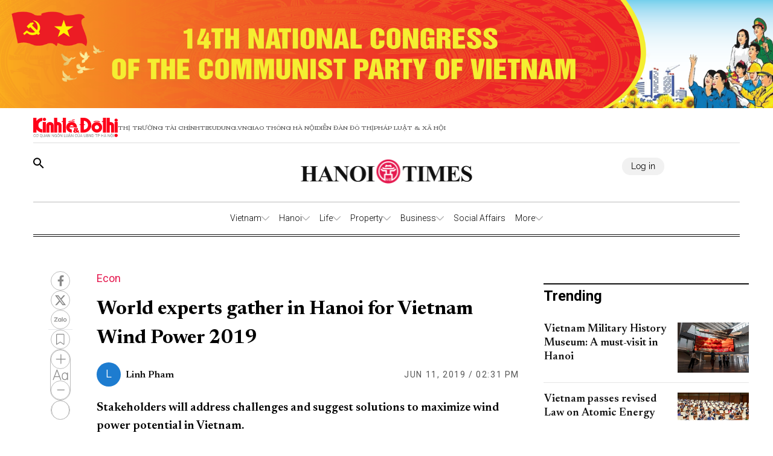

--- FILE ---
content_type: text/html;charset=utf-8
request_url: https://hanoitimes.vn/world-experts-gather-in-hanoi-for-vietnam-wind-power-2019-46745.html
body_size: 45917
content:
<!DOCTYPE html><html  lang="en" data-capo=""><head><meta charset="utf-8">
<meta name="viewport" content="width=device-width, initial-scale=1">
<title>World experts gather in Hanoi for Vietnam Wind Power 2019</title>
<script src="https://accounts.google.com/gsi/client" async defer></script>
<link rel="stylesheet" href="/styles/pagehntdetails.7896b1fd.css">
<link rel="stylesheet" href="/_nuxt/entry.yoTh4kk6.css">
<link rel="stylesheet" href="/_nuxt/swiper-vue.JG58ooqa.css">
<link rel="stylesheet" href="/_nuxt/index.JfgAhUTq.css">
<link rel="stylesheet" href="/_nuxt/page.DkjPvSrr.css">
<link rel="modulepreload" as="script" crossorigin href="/_nuxt/B2fAqbUK.js">
<link rel="modulepreload" as="script" crossorigin href="/_nuxt/DgVmaMHA.js">
<link rel="modulepreload" as="script" crossorigin href="/_nuxt/1gfnFyW8.js">
<link rel="modulepreload" as="script" crossorigin href="/_nuxt/By4__B9G.js">
<link rel="modulepreload" as="script" crossorigin href="/_nuxt/DbpAfFt5.js">
<link rel="modulepreload" as="script" crossorigin href="/_nuxt/BxXGXMqB.js">
<link rel="modulepreload" as="script" crossorigin href="/_nuxt/C0WteRMz.js">
<link rel="modulepreload" as="script" crossorigin href="/_nuxt/C3eBNNuZ.js">
<meta name="description" content="Stakeholders will address challenges and suggest solutions to maximize wind power potential in Vietnam.">
<meta property="og:title" content="World experts gather in Hanoi for Vietnam Wind Power 2019">
<meta property="og:description" content="Stakeholders will address challenges and suggest solutions to maximize wind power potential in Vietnam.">
<meta property="og:type" content="article">
<meta property="og:url" content="https://hanoitimes.vn/world-experts-gather-in-hanoi-for-vietnam-wind-power-2019-46745.html">
<meta property="og:image" content="https://cdn-media.hanoitimes.vn/mfiles/data/2019/06/81E0D7F5/11-wind-2.jpg?w=1200&h=630&q=100">
<meta property="og:image:width" content="1200">
<meta property="og:image:height" content="630">
<meta property="og:site_name" content="Hanoitimes">
<meta name="twitter:card" content="summary_large_image">
<meta name="twitter:title" content="World experts gather in Hanoi for Vietnam Wind Power 2019">
<meta name="twitter:description" content="Stakeholders will address challenges and suggest solutions to maximize wind power potential in Vietnam.">
<meta name="twitter:image" content="https://cdn-media.hanoitimes.vn/mfiles/data/2019/06/81E0D7F5/11-wind-2.jpg?w=1200&h=630&q=100">
<link rel="prefetch" as="image" type="image/png" href="/_nuxt/vn-ky-nguyen-moi-mobile-v2.n48ykTkU.png">
<link rel="prefetch" as="image" type="image/png" href="/_nuxt/n-ky-nguyen-moi-pc.CtaTrCqC.png">
<link rel="prefetch" as="image" type="image/png" href="/_nuxt/logo_ktdt.BeMKPfZR.png">
<link rel="prefetch" as="image" type="image/jpeg" href="/_nuxt/map_default.CsJd-B2T.jpg">
<link rel="prefetch" as="image" type="image/png" href="/_nuxt/404_not_found.D4YCuBNU.png">
<link rel="prefetch" as="image" type="image/png" href="/_nuxt/HanoiTime_logo.a15n8Aby.png">
<link rel="prefetch" as="image" type="image/png" href="/_nuxt/logo_icon.HaUda6JR.png">
<link rel="prefetch" as="image" type="image/jpeg" href="/_nuxt/KTDT_frontpage.D9hOFbWo.jpg">
<link rel="prefetch" as="image" type="image/png" href="/_nuxt/more_rain.7jkGD7A4.png">
<link rel="prefetch" as="image" type="image/png" href="/_nuxt/few_clouds.DEm2EGMz.png">
<link rel="prefetch" as="image" type="image/png" href="/_nuxt/clear_sky.B5So9DtG.png">
<link rel="prefetch" as="image" type="image/png" href="/_nuxt/light_rains.wrTmXl4K.png">
<link rel="prefetch" as="image" type="image/png" href="/_nuxt/shower_rain.Bk4X7ouc.png">
<link rel="prefetch" as="image" type="image/png" href="/_nuxt/more_snow.BJN7H37Z.png">
<link rel="prefetch" as="image" type="image/png" href="/_nuxt/more_thunderstorm.CasTNuxO.png">
<link rel="prefetch" as="image" type="image/png" href="/_nuxt/more_squall.BcTSlQx-.png">
<link rel="prefetch" as="image" type="image/png" href="/_nuxt/broken_clouds.CUtE8VYY.png">
<link rel="prefetch" as="image" type="image/png" href="/_nuxt/scattered_cloud.dY1B-ik2.png">
<link rel="prefetch" as="image" type="image/png" href="/_nuxt/overcast_clouds.DsLpHxQY.png">
<link rel="prefetch" as="image" type="image/png" href="/_nuxt/logo.B3r_czdW.png">
<link rel="prefetch" as="image" type="image/gif" href="/_nuxt/guong-sang-6367.DPoDleu-.gif">
<link rel="prefetch" as="image" type="image/jpeg" href="/_nuxt/logo-box.DYvoyJ20.jpg">
<link rel="prefetch" as="image" type="image/png" href="/_nuxt/logo.DclTRKbt.png">
<link rel="prefetch" as="image" type="image/jpeg" href="/_nuxt/pdf.CTWVQU0X.jpg">
<link rel="prefetch" as="image" type="image/jpeg" href="/_nuxt/banner-knm.D0KjVQl5.jpg">
<link rel="prefetch" as="image" type="image/png" href="/_nuxt/weather.C20wRlzC.png">
<link rel="prefetch" as="image" type="image/png" href="/_nuxt/finance.C50Tdld7.png">
<link rel="prefetch" as="image" type="image/png" href="/_nuxt/gold.CLd0Td-c.png">
<meta name="google-site-verification" content="QFmTl7Wuu76AafBNuUlTFc66M_wFqzQfPOgmYV8otqI">
<link rel="icon" href="/favicon.ico">
<link rel="canonical" href="https://hanoitimes.vn/world-experts-gather-in-hanoi-for-vietnam-wind-power-2019-46745.html">
<meta name="author" content="Hanoitimes">
<meta name="publisher" content="Hanoitimes">
<meta name="robots" content="index,follow,noodp,noarchive">
<meta name="news_keywords" content>
<script type="application/ld+json" data-hid="3f06a97">{"@context":"https://schema.org","@type":"Organization","name":"HanoiTimes","url":"https://hanoitimes.vn","logo":"https://cdn-media.hanoitimes.vn/resources2025/1/users/1/thumb-hnt-1749038033.png","sameAs":["https://www.facebook.com/hanoitimes.page"]}</script>
<script type="application/ld+json" data-hid="6bc58dc">{"@context":"http://schema.org","@type":"WebSite","name":"World experts gather in Hanoi for Vietnam Wind Power 2019","alternateName":"Stakeholders will address challenges and suggest solutions to maximize wind power potential in Vietnam.","url":"https://hanoitimes.vn/world-experts-gather-in-hanoi-for-vietnam-wind-power-2019-46745.html"}</script>
<script type="application/ld+json" data-hid="1b77ee5">{"@context":"http://schema.org","@type":"NewsArticle","mainEntityOfPage":{"@type":"WebPage","@id":"https://hanoitimes.vn/world-experts-gather-in-hanoi-for-vietnam-wind-power-2019-46745.html"},"headline":"World experts gather in Hanoi for Vietnam Wind Power 2019","description":"Stakeholders will address challenges and suggest solutions to maximize wind power potential in Vietnam.","image":{"@type":"ImageObject","url":"https://cdn-media.hanoitimes.vn/mfiles/data/2019/06/81E0D7F5/11-wind-2.jpg","width":720,"height":480},"datePublished":"2019-06-11T14:31:00+0700","dateModified":"2019-06-11T14:31:00+0700","author":{"@type":"Organization","name":"HanoiTimes"},"publisher":{"@type":"Organization","name":"HanoiTimes","logo":{"@type":"ImageObject","url":"https://cdn-media.hanoitimes.vn/resources2025/1/users/1/thumb-hnt-1749038033.png","width":500,"height":112}},"about":[]}</script>
<script type="application/ld+json" data-hid="0b8553">{"@context":"http://schema.org","@type":"BreadcrumbList","itemListElement":[{"@type":"ListItem","position":1,"name":"HanoiTimes","item":"https://hanoitimes.vn"},{"@type":"ListItem","position":2,"name":"Business","item":"https://hanoitimes.vn/business"},{"@type":"ListItem","position":3,"name":"Econ","item":"https://hanoitimes.vn/business/econ"}]}</script>
<script type="module" src="/_nuxt/B2fAqbUK.js" crossorigin></script>
<style>:where(.i-ic\:baseline-keyboard-backspace){display:inline-block;width:1em;height:1em;background-color:currentColor;-webkit-mask-image:var(--svg);mask-image:var(--svg);-webkit-mask-repeat:no-repeat;mask-repeat:no-repeat;-webkit-mask-size:100% 100%;mask-size:100% 100%;--svg:url("data:image/svg+xml,%3Csvg xmlns='http://www.w3.org/2000/svg' viewBox='0 0 24 24' width='24' height='24'%3E%3Cpath fill='black' d='M21 11H6.83l3.58-3.59L9 6l-6 6l6 6l1.41-1.41L6.83 13H21z'/%3E%3C/svg%3E")}:where(.i-ion\:social-facebook){display:inline-block;width:1em;height:1em;background-color:currentColor;-webkit-mask-image:var(--svg);mask-image:var(--svg);-webkit-mask-repeat:no-repeat;mask-repeat:no-repeat;-webkit-mask-size:100% 100%;mask-size:100% 100%;--svg:url("data:image/svg+xml,%3Csvg xmlns='http://www.w3.org/2000/svg' viewBox='0 0 512 512' width='512' height='512'%3E%3Cpath d='M288 192v-38.1c0-17.2 3.8-25.9 30.5-25.9H352V64h-55.9c-68.5 0-91.1 31.4-91.1 85.3V192h-45v64h45v192h83V256h56.4l7.6-64h-64z' fill='black'/%3E%3C/svg%3E")}:where(.i-mingcute\:youtube-fill){display:inline-block;width:1em;height:1em;background-color:currentColor;-webkit-mask-image:var(--svg);mask-image:var(--svg);-webkit-mask-repeat:no-repeat;mask-repeat:no-repeat;-webkit-mask-size:100% 100%;mask-size:100% 100%;--svg:url("data:image/svg+xml,%3Csvg xmlns='http://www.w3.org/2000/svg' viewBox='0 0 24 24' width='24' height='24'%3E%3Cg fill='none' fill-rule='evenodd'%3E%3Cpath d='m12.593 23.258l-.011.002l-.071.035l-.02.004l-.014-.004l-.071-.035q-.016-.005-.024.005l-.004.01l-.017.428l.005.02l.01.013l.104.074l.015.004l.012-.004l.104-.074l.012-.016l.004-.017l-.017-.427q-.004-.016-.017-.018m.265-.113l-.013.002l-.185.093l-.01.01l-.003.011l.018.43l.005.012l.008.007l.201.093q.019.005.029-.008l.004-.014l-.034-.614q-.005-.018-.02-.022m-.715.002a.02.02 0 0 0-.027.006l-.006.014l-.034.614q.001.018.017.024l.015-.002l.201-.093l.01-.008l.004-.011l.017-.43l-.003-.012l-.01-.01z'/%3E%3Cpath fill='black' d='M12 4c.855 0 1.732.022 2.582.058l1.004.048l.961.057l.9.061l.822.064a3.8 3.8 0 0 1 3.494 3.423l.04.425l.075.91c.07.943.122 1.971.122 2.954s-.052 2.011-.122 2.954l-.075.91l-.04.425a3.8 3.8 0 0 1-3.495 3.423l-.82.063l-.9.062l-.962.057l-1.004.048A62 62 0 0 1 12 20a62 62 0 0 1-2.582-.058l-1.004-.048l-.961-.057l-.9-.062l-.822-.063a3.8 3.8 0 0 1-3.494-3.423l-.04-.425l-.075-.91A41 41 0 0 1 2 12c0-.983.052-2.011.122-2.954l.075-.91l.04-.425A3.8 3.8 0 0 1 5.73 4.288l.821-.064l.9-.061l.962-.057l1.004-.048A62 62 0 0 1 12 4m-2 5.575v4.85c0 .462.5.75.9.52l4.2-2.425a.6.6 0 0 0 0-1.04l-4.2-2.424a.6.6 0 0 0-.9.52Z'/%3E%3C/g%3E%3C/svg%3E")}</style></head><body  class="!overflow-x-hidden max-w-screen min-h-screen w-full h-full text-black max-w-full w-full overflow-x-hidden"><div id="__nuxt"><!--[--><!--[--><!--[--><!--[--><!--[--><div class="nuxt-loading-indicator" style="position:fixed;top:0;right:0;left:0;pointer-events:none;width:auto;height:3px;opacity:0;background:repeating-linear-gradient(to right,#00dc82 0%,#34cdfe 50%,#0047e1 100%);background-size:Infinity% auto;transform:scaleX(0%);transform-origin:left;transition:transform 0.1s, height 0.4s, opacity 0.4s;z-index:999999;"></div><!----><main class="w-screen relative h-screen overflow-x-hidden overflow-y-auto" id="page_22"><!--[--><div class="KTDT_system_design HNT_site bg-white" data-v-58ff2bff><div class="image-top-fluit" data-v-58ff2bff><a href="/event/14th-national-congress-of-the-communist-party-of-vietnam" class="" title="14TH NATIONAL CONGRESS OF THE COMMUNIST PARTY OF VIETNAM" data-v-58ff2bff><picture data-v-58ff2bff><img src="https://resource.kinhtedothi.vn/resources2025/1/users/1/dh-dang-hnts-1768467215.png" title="14TH NATIONAL CONGRESS OF THE COMMUNIST PARTY OF VIETNAM" alt="14TH NATIONAL CONGRESS OF THE COMMUNIST PARTY OF VIETNAM" width="100%" data-v-58ff2bff></picture></a></div><header class="header xl:px-0 px-[15px]" data-v-58ff2bff><nav class="header-menu" data-v-58ff2bff><div class="menu-item items-center" data-v-58ff2bff><a href="https://kinhtedothi.vn/" class="img-link" data-v-58ff2bff><img loading="auto" class="!max-w-[140px]" src="/_nuxt/logo_ktdt.BeMKPfZR.png" data-v-58ff2bff></a><a href="https://thitruongtaichinh.kinhtedothi.vn/" data-v-58ff2bff><div data-v-58ff2bff>Thị trường tài chính</div></a><a href="https://tieudung.kinhtedothi.vn/" data-v-58ff2bff><div data-v-58ff2bff>Tieudung.vn</div></a><a href="https://giaothonghanoi.kinhtedothi.vn/" data-v-58ff2bff><div data-v-58ff2bff>Giao thông hà nội</div></a><a href="https://diendandothi.kinhtedothi.vn/" data-v-58ff2bff><div data-v-58ff2bff>Diễn đàn đô thị</div></a><a href="https://phapluatxahoi.kinhtedothi.vn/" data-v-58ff2bff><div data-v-58ff2bff>Pháp Luật &amp; Xã hội</div></a></div><div class="mb-menu-item" data-v-58ff2bff><a href="https://kinhtedothi.vn/" class="img-link" data-v-58ff2bff><img loading="auto" src="/_nuxt/logo_ktdt.BeMKPfZR.png" data-v-58ff2bff></a><a href="https://thitruongtaichinh.kinhtedothi.vn/" data-v-58ff2bff><div class="mb-menu-child" data-v-58ff2bff>THỊ TRƯỜNG TÀI CHÍNH</div></a><a href="https://tieudung.kinhtedothi.vn/" data-v-58ff2bff><div class="mb-menu-child" data-v-58ff2bff>TIEUDUNG.VN</div></a><a href="https://giaothonghanoi.kinhtedothi.vn/" data-v-58ff2bff><div class="mb-menu-child" data-v-58ff2bff>Giao thông hà nội</div></a><a href="https://diendandothi.kinhtedothi.vn/" data-v-58ff2bff><div class="mb-menu-child" data-v-58ff2bff>Diễn đàn đô thị</div></a><a href="https://phapluatxahoi.kinhtedothi.vn/" data-v-58ff2bff><div class="mb-menu-child" data-v-58ff2bff>Pháp Luật &amp; Xã hội</div></a></div></nav><div class="header-main" data-v-58ff2bff><div class="main__action" data-v-58ff2bff><svg xmlns="http://www.w3.org/2000/svg" class="icon lg:hidden inline-block" width="24" height="16" viewBox="0 0 24 16" fill="none" data-v-58ff2bff><path fill-rule="evenodd" clip-rule="evenodd" d="M0 1.63477C0 1.3364 0.118526 1.05025 0.329505 0.83927C0.540483 0.628292 0.826631 0.509766 1.125 0.509766H22.875C23.1734 0.509766 23.4595 0.628292 23.6705 0.83927C23.8815 1.05025 24 1.3364 24 1.63477C24 1.93313 23.8815 2.21928 23.6705 2.43026C23.4595 2.64124 23.1734 2.75977 22.875 2.75977H1.125C0.826631 2.75977 0.540483 2.64124 0.329505 2.43026C0.118526 2.21928 0 1.93313 0 1.63477ZM0 8.00977C0 7.7114 0.118526 7.42525 0.329505 7.21427C0.540483 7.00329 0.826631 6.88477 1.125 6.88477H22.875C23.1734 6.88477 23.4595 7.00329 23.6705 7.21427C23.8815 7.42525 24 7.7114 24 8.00977C24 8.30813 23.8815 8.59428 23.6705 8.80526C23.4595 9.01624 23.1734 9.13477 22.875 9.13477H1.125C0.826631 9.13477 0.540483 9.01624 0.329505 8.80526C0.118526 8.59428 0 8.30813 0 8.00977ZM1.125 13.2598C0.826631 13.2598 0.540483 13.3783 0.329505 13.5893C0.118526 13.8002 0 14.0864 0 14.3848C0 14.6831 0.118526 14.9693 0.329505 15.1803C0.540483 15.3912 0.826631 15.5098 1.125 15.5098H22.875C23.1734 15.5098 23.4595 15.3912 23.6705 15.1803C23.8815 14.9693 24 14.6831 24 14.3848C24 14.0864 23.8815 13.8002 23.6705 13.5893C23.4595 13.3783 23.1734 13.2598 22.875 13.2598H1.125Z" fill="black" data-v-58ff2bff></path></svg><svg class="search-icon" xmlns="http://www.w3.org/2000/svg" width="18" height="18" viewBox="0 0 18 18" fill="none" data-v-58ff2bff><path d="M12.5 11.2648H11.71L11.43 10.9948C12.4439 9.81879 13.0011 8.31746 13 6.76477C13 5.47919 12.6188 4.22248 11.9046 3.15356C11.1903 2.08464 10.1752 1.25152 8.98744 0.759549C7.79973 0.267579 6.49279 0.138858 5.23192 0.389661C3.97104 0.640465 2.81285 1.25953 1.90381 2.16857C0.994767 3.07761 0.375703 4.2358 0.124899 5.49668C-0.125905 6.75756 0.00281635 8.06449 0.494786 9.25221C0.986756 10.4399 1.81988 11.4551 2.8888 12.1693C3.95772 12.8835 5.21442 13.2648 6.5 13.2648C8.11 13.2648 9.59 12.6748 10.73 11.6948L11 11.9748V12.7648L16 17.7548L17.49 16.2648L12.5 11.2648ZM6.5 11.2648C4.01 11.2648 2 9.25477 2 6.76477C2 4.27477 4.01 2.26477 6.5 2.26477C8.99 2.26477 11 4.27477 11 6.76477C11 9.25477 8.99 11.2648 6.5 11.2648Z" fill="black" data-v-58ff2bff></path></svg></div><div class="hnt-logo" data-v-58ff2bff><a href="/" class="" data-v-58ff2bff><img loading="auto" src="/_nuxt/HanoiTime_logo.a15n8Aby.png" alt="Logo" class="mb-logo" data-v-58ff2bff></a></div><div class="main__auth-wrapper" data-v-58ff2bff><div class="main__auth cursor-pointer flex items-center gap-3" data-v-58ff2bff>Log in</div></div><div class="mb-profile" data-v-58ff2bff><svg width="24px" height="24px" viewBox="0 0 24 24" fill="none" xmlns="http://www.w3.org/2000/svg" data-v-58ff2bff><g id="SVGRepo_bgCarrier" stroke-width="0" data-v-58ff2bff></g><g id="SVGRepo_tracerCarrier" stroke-linecap="round" stroke-linejoin="round" data-v-58ff2bff></g><g id="SVGRepo_iconCarrier" data-v-58ff2bff><path fill-rule="evenodd" clip-rule="evenodd" d="M16.5 7.063C16.5 10.258 14.57 13 12 13c-2.572 0-4.5-2.742-4.5-5.938C7.5 3.868 9.16 2 12 2s4.5 1.867 4.5 5.063zM4.102 20.142C4.487 20.6 6.145 22 12 22c5.855 0 7.512-1.4 7.898-1.857a.416.416 0 0 0 .09-.317C19.9 18.944 19.106 15 12 15s-7.9 3.944-7.989 4.826a.416.416 0 0 0 .091.317z" fill="#000000" data-v-58ff2bff></path></g></svg></div></div><div class="nav-bar sm:h-[55px]" data-v-58ff2bff><nav class="w-full transition-all duration-300 relative content-wrap style-scroll" template="Top_HNT" dataloading="Silent" additions="{&quot;categories&quot;:[],&quot;primaryCategory&quot;:null}" data-component-id="comp-head-nav-bar-hnt" data-loaded="false" data-loading="false" code="comp-head-nav-bar-hnt" taxonomy="Navigations" typegetdata="MD5" loading="false" data-v-58ff2bff data-v-dbaa6de6><div class="flex gap-3 items-center origin-container" data-v-dbaa6de6><div id="nav-bar" class="flex items-center actived-border-wrap" data-v-dbaa6de6 data-v-74add4e3><button class="button-home bg-transparent pr-[8px] sm:hidden block" data-v-74add4e3><a href="/" class="" data-v-74add4e3><svg xmlns="http://www.w3.org/2000/svg" class="w-[16px] h-[16px]" viewBox="0 0 576 512" data-v-74add4e3><path d="M575.8 255.5c0 18-15 32.1-32 32.1l-32 0 .7 160.2c0 2.7-.2 5.4-.5 8.1l0 16.2c0 22.1-17.9 40-40 40l-16 0c-1.1 0-2.2 0-3.3-.1c-1.4 .1-2.8 .1-4.2 .1L416 512l-24 0c-22.1 0-40-17.9-40-40l0-24 0-64c0-17.7-14.3-32-32-32l-64 0c-17.7 0-32 14.3-32 32l0 64 0 24c0 22.1-17.9 40-40 40l-24 0-31.9 0c-1.5 0-3-.1-4.5-.2c-1.2 .1-2.4 .2-3.6 .2l-16 0c-22.1 0-40-17.9-40-40l0-112c0-.9 0-1.9 .1-2.8l0-69.7-32 0c-18 0-32-14-32-32.1c0-9 3-17 10-24L266.4 8c7-7 15-8 22-8s15 2 21 7L564.8 231.5c8 7 12 15 11 24z" data-v-74add4e3></path></svg></a></button><div class="nav-container flex-1" data-v-74add4e3><a href="/" class="logo-scroll !hidden" data-v-74add4e3><img class="w-[30px] h-[30px] mx-[10px]" src="/_nuxt/logo_icon.HaUda6JR.png" data-v-74add4e3></a><!--[--><!--[--><div class="nav-item default-nav" data-v-74add4e3><div class="nav-title nav-title__parent" data-v-74add4e3><a href="/vietnam" class="nav-link" data-v-74add4e3>Vietnam</a><span class="icon" data-v-74add4e3><svg fill="#AAAAAA" height="13px" width="13px" version="1.1" id="Layer_1" xmlns="http://www.w3.org/2000/svg" xmlns:xlink="http://www.w3.org/1999/xlink" viewBox="0 0 330 330" xml:space="preserve" stroke="#AAAAAA" data-v-74add4e3><g id="SVGRepo_bgCarrier" stroke-width="0" data-v-74add4e3></g><g id="SVGRepo_tracerCarrier" stroke-linecap="round" stroke-linejoin="round" data-v-74add4e3></g><g id="SVGRepo_iconCarrier" data-v-74add4e3><path id="XMLID_225_" d="M325.607,79.393c-5.857-5.857-15.355-5.858-21.213,0.001l-139.39,139.393L25.607,79.393 c-5.857-5.857-15.355-5.858-21.213,0.001c-5.858,5.858-5.858,15.355,0,21.213l150.004,150c2.813,2.813,6.628,4.393,10.606,4.393 s7.794-1.581,10.606-4.394l149.996-150C331.465,94.749,331.465,85.251,325.607,79.393z" data-v-74add4e3></path></g></svg></span></div><div class="dropdown-container" data-v-74add4e3><div id="nav-bar" class="flex items-center actived-border-wrap" data-v-74add4e3 data-v-74add4e3><button class="button-home bg-transparent pr-[8px] sm:hidden block" data-v-74add4e3><a href="/" class="" data-v-74add4e3><svg xmlns="http://www.w3.org/2000/svg" class="w-[16px] h-[16px]" viewBox="0 0 576 512" data-v-74add4e3><path d="M575.8 255.5c0 18-15 32.1-32 32.1l-32 0 .7 160.2c0 2.7-.2 5.4-.5 8.1l0 16.2c0 22.1-17.9 40-40 40l-16 0c-1.1 0-2.2 0-3.3-.1c-1.4 .1-2.8 .1-4.2 .1L416 512l-24 0c-22.1 0-40-17.9-40-40l0-24 0-64c0-17.7-14.3-32-32-32l-64 0c-17.7 0-32 14.3-32 32l0 64 0 24c0 22.1-17.9 40-40 40l-24 0-31.9 0c-1.5 0-3-.1-4.5-.2c-1.2 .1-2.4 .2-3.6 .2l-16 0c-22.1 0-40-17.9-40-40l0-112c0-.9 0-1.9 .1-2.8l0-69.7-32 0c-18 0-32-14-32-32.1c0-9 3-17 10-24L266.4 8c7-7 15-8 22-8s15 2 21 7L564.8 231.5c8 7 12 15 11 24z" data-v-74add4e3></path></svg></a></button><div class="nav-container flex-1" data-v-74add4e3><a href="/" class="logo-scroll !hidden" data-v-74add4e3><img class="w-[30px] h-[30px] mx-[10px]" src="/_nuxt/logo_icon.HaUda6JR.png" data-v-74add4e3></a><!--[--><!--[--><div class="nav-item" data-v-74add4e3><div class="nav-title" data-v-74add4e3><a href="/vietnam/leaders-speech" class="nav-link nav-link__child" data-v-74add4e3>Leaders&#39; Speech</a></div></div><!--]--><!--[--><div class="nav-item" data-v-74add4e3><div class="nav-title" data-v-74add4e3><a href="/vietnam/legal-advisors" class="nav-link nav-link__child" data-v-74add4e3>Legal Advisors&#39;</a></div></div><!--]--><!--[--><div class="nav-item" data-v-74add4e3><div class="nav-title" data-v-74add4e3><a href="/vietnam/policies" class="nav-link nav-link__child" data-v-74add4e3>Policies</a></div></div><!--]--><!--]--></div></div></div></div><!--]--><!--[--><div class="nav-item default-nav" data-v-74add4e3><div class="nav-title nav-title__parent" data-v-74add4e3><a href="/hanoi" class="nav-link" data-v-74add4e3>Hanoi</a><span class="icon" data-v-74add4e3><svg fill="#AAAAAA" height="13px" width="13px" version="1.1" id="Layer_1" xmlns="http://www.w3.org/2000/svg" xmlns:xlink="http://www.w3.org/1999/xlink" viewBox="0 0 330 330" xml:space="preserve" stroke="#AAAAAA" data-v-74add4e3><g id="SVGRepo_bgCarrier" stroke-width="0" data-v-74add4e3></g><g id="SVGRepo_tracerCarrier" stroke-linecap="round" stroke-linejoin="round" data-v-74add4e3></g><g id="SVGRepo_iconCarrier" data-v-74add4e3><path id="XMLID_225_" d="M325.607,79.393c-5.857-5.857-15.355-5.858-21.213,0.001l-139.39,139.393L25.607,79.393 c-5.857-5.857-15.355-5.858-21.213,0.001c-5.858,5.858-5.858,15.355,0,21.213l150.004,150c2.813,2.813,6.628,4.393,10.606,4.393 s7.794-1.581,10.606-4.394l149.996-150C331.465,94.749,331.465,85.251,325.607,79.393z" data-v-74add4e3></path></g></svg></span></div><div class="dropdown-container" data-v-74add4e3><div id="nav-bar" class="flex items-center actived-border-wrap" data-v-74add4e3 data-v-74add4e3><button class="button-home bg-transparent pr-[8px] sm:hidden block" data-v-74add4e3><a href="/" class="" data-v-74add4e3><svg xmlns="http://www.w3.org/2000/svg" class="w-[16px] h-[16px]" viewBox="0 0 576 512" data-v-74add4e3><path d="M575.8 255.5c0 18-15 32.1-32 32.1l-32 0 .7 160.2c0 2.7-.2 5.4-.5 8.1l0 16.2c0 22.1-17.9 40-40 40l-16 0c-1.1 0-2.2 0-3.3-.1c-1.4 .1-2.8 .1-4.2 .1L416 512l-24 0c-22.1 0-40-17.9-40-40l0-24 0-64c0-17.7-14.3-32-32-32l-64 0c-17.7 0-32 14.3-32 32l0 64 0 24c0 22.1-17.9 40-40 40l-24 0-31.9 0c-1.5 0-3-.1-4.5-.2c-1.2 .1-2.4 .2-3.6 .2l-16 0c-22.1 0-40-17.9-40-40l0-112c0-.9 0-1.9 .1-2.8l0-69.7-32 0c-18 0-32-14-32-32.1c0-9 3-17 10-24L266.4 8c7-7 15-8 22-8s15 2 21 7L564.8 231.5c8 7 12 15 11 24z" data-v-74add4e3></path></svg></a></button><div class="nav-container flex-1" data-v-74add4e3><a href="/" class="logo-scroll !hidden" data-v-74add4e3><img class="w-[30px] h-[30px] mx-[10px]" src="/_nuxt/logo_icon.HaUda6JR.png" data-v-74add4e3></a><!--[--><!--[--><div class="nav-item" data-v-74add4e3><div class="nav-title" data-v-74add4e3><a href="/hanoi/news" class="nav-link nav-link__child" data-v-74add4e3>News</a></div></div><!--]--><!--[--><div class="nav-item" data-v-74add4e3><div class="nav-title" data-v-74add4e3><a href="/hanoi/hanoi-in-action" class="nav-link nav-link__child" data-v-74add4e3>Hanoi In Action</a></div></div><!--]--><!--]--></div></div></div></div><!--]--><!--[--><div class="nav-item default-nav" data-v-74add4e3><div class="nav-title nav-title__parent" data-v-74add4e3><a href="/life" class="nav-link" data-v-74add4e3>Life</a><span class="icon" data-v-74add4e3><svg fill="#AAAAAA" height="13px" width="13px" version="1.1" id="Layer_1" xmlns="http://www.w3.org/2000/svg" xmlns:xlink="http://www.w3.org/1999/xlink" viewBox="0 0 330 330" xml:space="preserve" stroke="#AAAAAA" data-v-74add4e3><g id="SVGRepo_bgCarrier" stroke-width="0" data-v-74add4e3></g><g id="SVGRepo_tracerCarrier" stroke-linecap="round" stroke-linejoin="round" data-v-74add4e3></g><g id="SVGRepo_iconCarrier" data-v-74add4e3><path id="XMLID_225_" d="M325.607,79.393c-5.857-5.857-15.355-5.858-21.213,0.001l-139.39,139.393L25.607,79.393 c-5.857-5.857-15.355-5.858-21.213,0.001c-5.858,5.858-5.858,15.355,0,21.213l150.004,150c2.813,2.813,6.628,4.393,10.606,4.393 s7.794-1.581,10.606-4.394l149.996-150C331.465,94.749,331.465,85.251,325.607,79.393z" data-v-74add4e3></path></g></svg></span></div><div class="dropdown-container" data-v-74add4e3><div id="nav-bar" class="flex items-center actived-border-wrap" data-v-74add4e3 data-v-74add4e3><button class="button-home bg-transparent pr-[8px] sm:hidden block" data-v-74add4e3><a href="/" class="" data-v-74add4e3><svg xmlns="http://www.w3.org/2000/svg" class="w-[16px] h-[16px]" viewBox="0 0 576 512" data-v-74add4e3><path d="M575.8 255.5c0 18-15 32.1-32 32.1l-32 0 .7 160.2c0 2.7-.2 5.4-.5 8.1l0 16.2c0 22.1-17.9 40-40 40l-16 0c-1.1 0-2.2 0-3.3-.1c-1.4 .1-2.8 .1-4.2 .1L416 512l-24 0c-22.1 0-40-17.9-40-40l0-24 0-64c0-17.7-14.3-32-32-32l-64 0c-17.7 0-32 14.3-32 32l0 64 0 24c0 22.1-17.9 40-40 40l-24 0-31.9 0c-1.5 0-3-.1-4.5-.2c-1.2 .1-2.4 .2-3.6 .2l-16 0c-22.1 0-40-17.9-40-40l0-112c0-.9 0-1.9 .1-2.8l0-69.7-32 0c-18 0-32-14-32-32.1c0-9 3-17 10-24L266.4 8c7-7 15-8 22-8s15 2 21 7L564.8 231.5c8 7 12 15 11 24z" data-v-74add4e3></path></svg></a></button><div class="nav-container flex-1" data-v-74add4e3><a href="/" class="logo-scroll !hidden" data-v-74add4e3><img class="w-[30px] h-[30px] mx-[10px]" src="/_nuxt/logo_icon.HaUda6JR.png" data-v-74add4e3></a><!--[--><!--[--><div class="nav-item" data-v-74add4e3><div class="nav-title" data-v-74add4e3><a href="/life/culture" class="nav-link nav-link__child" data-v-74add4e3>Culture</a></div></div><!--]--><!--[--><div class="nav-item" data-v-74add4e3><div class="nav-title" data-v-74add4e3><a href="/life/travel" class="nav-link nav-link__child" data-v-74add4e3>Travel</a></div></div><!--]--><!--[--><div class="nav-item" data-v-74add4e3><div class="nav-title" data-v-74add4e3><a href="/life/city-guide" class="nav-link nav-link__child" data-v-74add4e3>City Guide</a></div></div><!--]--><!--]--></div></div></div></div><!--]--><!--[--><div class="nav-item default-nav" data-v-74add4e3><div class="nav-title nav-title__parent" data-v-74add4e3><a href="/property" class="nav-link" data-v-74add4e3>Property</a><span class="icon" data-v-74add4e3><svg fill="#AAAAAA" height="13px" width="13px" version="1.1" id="Layer_1" xmlns="http://www.w3.org/2000/svg" xmlns:xlink="http://www.w3.org/1999/xlink" viewBox="0 0 330 330" xml:space="preserve" stroke="#AAAAAA" data-v-74add4e3><g id="SVGRepo_bgCarrier" stroke-width="0" data-v-74add4e3></g><g id="SVGRepo_tracerCarrier" stroke-linecap="round" stroke-linejoin="round" data-v-74add4e3></g><g id="SVGRepo_iconCarrier" data-v-74add4e3><path id="XMLID_225_" d="M325.607,79.393c-5.857-5.857-15.355-5.858-21.213,0.001l-139.39,139.393L25.607,79.393 c-5.857-5.857-15.355-5.858-21.213,0.001c-5.858,5.858-5.858,15.355,0,21.213l150.004,150c2.813,2.813,6.628,4.393,10.606,4.393 s7.794-1.581,10.606-4.394l149.996-150C331.465,94.749,331.465,85.251,325.607,79.393z" data-v-74add4e3></path></g></svg></span></div><div class="dropdown-container" data-v-74add4e3><div id="nav-bar" class="flex items-center actived-border-wrap" data-v-74add4e3 data-v-74add4e3><button class="button-home bg-transparent pr-[8px] sm:hidden block" data-v-74add4e3><a href="/" class="" data-v-74add4e3><svg xmlns="http://www.w3.org/2000/svg" class="w-[16px] h-[16px]" viewBox="0 0 576 512" data-v-74add4e3><path d="M575.8 255.5c0 18-15 32.1-32 32.1l-32 0 .7 160.2c0 2.7-.2 5.4-.5 8.1l0 16.2c0 22.1-17.9 40-40 40l-16 0c-1.1 0-2.2 0-3.3-.1c-1.4 .1-2.8 .1-4.2 .1L416 512l-24 0c-22.1 0-40-17.9-40-40l0-24 0-64c0-17.7-14.3-32-32-32l-64 0c-17.7 0-32 14.3-32 32l0 64 0 24c0 22.1-17.9 40-40 40l-24 0-31.9 0c-1.5 0-3-.1-4.5-.2c-1.2 .1-2.4 .2-3.6 .2l-16 0c-22.1 0-40-17.9-40-40l0-112c0-.9 0-1.9 .1-2.8l0-69.7-32 0c-18 0-32-14-32-32.1c0-9 3-17 10-24L266.4 8c7-7 15-8 22-8s15 2 21 7L564.8 231.5c8 7 12 15 11 24z" data-v-74add4e3></path></svg></a></button><div class="nav-container flex-1" data-v-74add4e3><a href="/" class="logo-scroll !hidden" data-v-74add4e3><img class="w-[30px] h-[30px] mx-[10px]" src="/_nuxt/logo_icon.HaUda6JR.png" data-v-74add4e3></a><!--[--><!--[--><div class="nav-item" data-v-74add4e3><div class="nav-title" data-v-74add4e3><a href="/property/urban-planning" class="nav-link nav-link__child" data-v-74add4e3>Urban Planning</a></div></div><!--]--><!--[--><div class="nav-item" data-v-74add4e3><div class="nav-title" data-v-74add4e3><a href="/property/markets" class="nav-link nav-link__child" data-v-74add4e3>Markets</a></div></div><!--]--><!--[--><div class="nav-item" data-v-74add4e3><div class="nav-title" data-v-74add4e3><a href="/property/infrastructure" class="nav-link nav-link__child" data-v-74add4e3>Infrastructure</a></div></div><!--]--><!--]--></div></div></div></div><!--]--><!--[--><div class="nav-item default-nav" data-v-74add4e3><div class="nav-title nav-title__parent" data-v-74add4e3><a href="/business" class="nav-link" data-v-74add4e3>Business</a><span class="icon" data-v-74add4e3><svg fill="#AAAAAA" height="13px" width="13px" version="1.1" id="Layer_1" xmlns="http://www.w3.org/2000/svg" xmlns:xlink="http://www.w3.org/1999/xlink" viewBox="0 0 330 330" xml:space="preserve" stroke="#AAAAAA" data-v-74add4e3><g id="SVGRepo_bgCarrier" stroke-width="0" data-v-74add4e3></g><g id="SVGRepo_tracerCarrier" stroke-linecap="round" stroke-linejoin="round" data-v-74add4e3></g><g id="SVGRepo_iconCarrier" data-v-74add4e3><path id="XMLID_225_" d="M325.607,79.393c-5.857-5.857-15.355-5.858-21.213,0.001l-139.39,139.393L25.607,79.393 c-5.857-5.857-15.355-5.858-21.213,0.001c-5.858,5.858-5.858,15.355,0,21.213l150.004,150c2.813,2.813,6.628,4.393,10.606,4.393 s7.794-1.581,10.606-4.394l149.996-150C331.465,94.749,331.465,85.251,325.607,79.393z" data-v-74add4e3></path></g></svg></span></div><div class="dropdown-container" data-v-74add4e3><div id="nav-bar" class="flex items-center actived-border-wrap" data-v-74add4e3 data-v-74add4e3><button class="button-home bg-transparent pr-[8px] sm:hidden block" data-v-74add4e3><a href="/" class="" data-v-74add4e3><svg xmlns="http://www.w3.org/2000/svg" class="w-[16px] h-[16px]" viewBox="0 0 576 512" data-v-74add4e3><path d="M575.8 255.5c0 18-15 32.1-32 32.1l-32 0 .7 160.2c0 2.7-.2 5.4-.5 8.1l0 16.2c0 22.1-17.9 40-40 40l-16 0c-1.1 0-2.2 0-3.3-.1c-1.4 .1-2.8 .1-4.2 .1L416 512l-24 0c-22.1 0-40-17.9-40-40l0-24 0-64c0-17.7-14.3-32-32-32l-64 0c-17.7 0-32 14.3-32 32l0 64 0 24c0 22.1-17.9 40-40 40l-24 0-31.9 0c-1.5 0-3-.1-4.5-.2c-1.2 .1-2.4 .2-3.6 .2l-16 0c-22.1 0-40-17.9-40-40l0-112c0-.9 0-1.9 .1-2.8l0-69.7-32 0c-18 0-32-14-32-32.1c0-9 3-17 10-24L266.4 8c7-7 15-8 22-8s15 2 21 7L564.8 231.5c8 7 12 15 11 24z" data-v-74add4e3></path></svg></a></button><div class="nav-container flex-1" data-v-74add4e3><a href="/" class="logo-scroll !hidden" data-v-74add4e3><img class="w-[30px] h-[30px] mx-[10px]" src="/_nuxt/logo_icon.HaUda6JR.png" data-v-74add4e3></a><!--[--><!--[--><div class="nav-item" data-v-74add4e3><div class="nav-title" data-v-74add4e3><a href="/business/econ" class="nav-link nav-link__child" data-v-74add4e3>Econ</a></div></div><!--]--><!--[--><div class="nav-item" data-v-74add4e3><div class="nav-title" data-v-74add4e3><a href="/business/investment" class="nav-link nav-link__child" data-v-74add4e3>Investment</a></div></div><!--]--><!--[--><div class="nav-item" data-v-74add4e3><div class="nav-title" data-v-74add4e3><a href="/business/companies" class="nav-link nav-link__child" data-v-74add4e3>Companies</a></div></div><!--]--><!--]--></div></div></div></div><!--]--><!--[--><div class="nav-item" data-v-74add4e3><div class="nav-title" data-v-74add4e3><a href="/social-affair" class="nav-link nav-link__child" data-v-74add4e3>Social Affairs</a></div></div><!--]--><!--[--><div class="nav-item default-nav" data-v-74add4e3><div class="nav-title nav-title__parent" data-v-74add4e3><a href="/more" class="nav-link" data-v-74add4e3>More</a><span class="icon" data-v-74add4e3><svg fill="#AAAAAA" height="13px" width="13px" version="1.1" id="Layer_1" xmlns="http://www.w3.org/2000/svg" xmlns:xlink="http://www.w3.org/1999/xlink" viewBox="0 0 330 330" xml:space="preserve" stroke="#AAAAAA" data-v-74add4e3><g id="SVGRepo_bgCarrier" stroke-width="0" data-v-74add4e3></g><g id="SVGRepo_tracerCarrier" stroke-linecap="round" stroke-linejoin="round" data-v-74add4e3></g><g id="SVGRepo_iconCarrier" data-v-74add4e3><path id="XMLID_225_" d="M325.607,79.393c-5.857-5.857-15.355-5.858-21.213,0.001l-139.39,139.393L25.607,79.393 c-5.857-5.857-15.355-5.858-21.213,0.001c-5.858,5.858-5.858,15.355,0,21.213l150.004,150c2.813,2.813,6.628,4.393,10.606,4.393 s7.794-1.581,10.606-4.394l149.996-150C331.465,94.749,331.465,85.251,325.607,79.393z" data-v-74add4e3></path></g></svg></span></div><div class="dropdown-container" data-v-74add4e3><div id="nav-bar" class="flex items-center actived-border-wrap" data-v-74add4e3 data-v-74add4e3><button class="button-home bg-transparent pr-[8px] sm:hidden block" data-v-74add4e3><a href="/" class="" data-v-74add4e3><svg xmlns="http://www.w3.org/2000/svg" class="w-[16px] h-[16px]" viewBox="0 0 576 512" data-v-74add4e3><path d="M575.8 255.5c0 18-15 32.1-32 32.1l-32 0 .7 160.2c0 2.7-.2 5.4-.5 8.1l0 16.2c0 22.1-17.9 40-40 40l-16 0c-1.1 0-2.2 0-3.3-.1c-1.4 .1-2.8 .1-4.2 .1L416 512l-24 0c-22.1 0-40-17.9-40-40l0-24 0-64c0-17.7-14.3-32-32-32l-64 0c-17.7 0-32 14.3-32 32l0 64 0 24c0 22.1-17.9 40-40 40l-24 0-31.9 0c-1.5 0-3-.1-4.5-.2c-1.2 .1-2.4 .2-3.6 .2l-16 0c-22.1 0-40-17.9-40-40l0-112c0-.9 0-1.9 .1-2.8l0-69.7-32 0c-18 0-32-14-32-32.1c0-9 3-17 10-24L266.4 8c7-7 15-8 22-8s15 2 21 7L564.8 231.5c8 7 12 15 11 24z" data-v-74add4e3></path></svg></a></button><div class="nav-container flex-1" data-v-74add4e3><a href="/" class="logo-scroll !hidden" data-v-74add4e3><img class="w-[30px] h-[30px] mx-[10px]" src="/_nuxt/logo_icon.HaUda6JR.png" data-v-74add4e3></a><!--[--><!--[--><div class="nav-item" data-v-74add4e3><div class="nav-title" data-v-74add4e3><a href="/more/features" class="nav-link nav-link__child" data-v-74add4e3>Features</a></div></div><!--]--><!--[--><div class="nav-item" data-v-74add4e3><div class="nav-title" data-v-74add4e3><a href="/more/infographic" class="nav-link nav-link__child" data-v-74add4e3> Infographic</a></div></div><!--]--><!--[--><div class="nav-item" data-v-74add4e3><div class="nav-title" data-v-74add4e3><a href="/more/podcast" class="nav-link nav-link__child" data-v-74add4e3>Podcast</a></div></div><!--]--><!--[--><div class="nav-item" data-v-74add4e3><div class="nav-title" data-v-74add4e3><a href="/more/photos" class="nav-link nav-link__child" data-v-74add4e3>Photos</a></div></div><!--]--><!--[--><div class="nav-item" data-v-74add4e3><div class="nav-title" data-v-74add4e3><a href="/more/videos" class="nav-link nav-link__child" data-v-74add4e3>Videos</a></div></div><!--]--><!--[--><div class="nav-item" data-v-74add4e3><div class="nav-title" data-v-74add4e3><a href="/more/opinion" class="nav-link nav-link__child" data-v-74add4e3>Opinion</a></div></div><!--]--><!--]--></div></div></div></div><!--]--><!--]--></div></div><!----></div></nav></div></header><div class="page_container full-size-page" template="TEMPLATE:Home_HNT" dataloading="Silent" additions="{&quot;categories&quot;:[744,676,2028,2026,2027,682,2054],&quot;primaryCategory&quot;:654,&quot;navigation&quot;:{&quot;navigationTop&quot;:&quot;comp-head-nav-bar-hnt&quot;,&quot;navigationBottom&quot;:&quot;&quot;},&quot;placeholders&quot;:{&quot;placeholderTop&quot;:&quot;&quot;,&quot;placeholderPopup&quot;:&quot;&quot;,&quot;placeholderSapo&quot;:[],&quot;placeholderLeftContent&quot;:[],&quot;placeholderFooterContent&quot;:[],&quot;placeholderCenterContent&quot;:[],&quot;placeholderThreeQuarterContent&quot;:[]}}" stylesheets data-v-58ff2bff data-v-b7ed707f><div class="layout_container full-size-layout grid-container" data-v-b7ed707f><!--[--><!--[--><!--[--><!--[--><!--[--><!--[--><!--[--><section id="section_2826" class="" data-v-936bf7f8><div class="section_layout section-layout setting_background setting-background" data-v-936bf7f8><!----><div class="section-wrap border-custom basic_column" data-v-936bf7f8 data-v-b86a0376><!--[--><div class="section_item section-item section_2826_item_1" data-v-b86a0376><div data-v-b86a0376><div class="h-full" data-v-b86a0376><div id="component_3435" template="Default" dataloading="Silent" data-component-id="portal_hanoitimes/page_detail/sec_ads-top" data-loaded="false" data-loading="false" type="COMPONENT" code="portal_hanoitimes/page_detail/sec_ads-top" taxonomy="Placeholders" loading="false" data-v-25581359><div class="content-placeholder" style="" data-v-25581359><!----></div></div></div></div></div><!--]--></div></div></section><section id="section_372"><div class="section-layout setting_background setting-background"><section class="relative" data-v-00547a4a><!--[--><!----><!--[--><audio preload="auto" data-v-00547a4a><!----><!----></audio><div class="detail-article-layout sm:px-5 xl:px-0" data-v-00547a4a><div class="normal-wrap" data-v-00547a4a><div class="article-detail flex-wrap lg:gap-10 section_layout border-custom max-w-1200px mb-40px xl:pb-40px mx-auto" data-v-00547a4a><div class="flex flex-1 justify-evenly sm:gap-5 w-full md:w-auto" data-v-00547a4a><div class="article-actions lg:block hidden flex-shrink-0" data-v-00547a4a><ul class="sticky top-[60px]" data-v-00547a4a><li class="action-item" data-v-00547a4a><a class="w-full h-full flex items-center justify-center" href="https://www.facebook.com/sharer/sharer.php?u=undefined&amp;quote=World experts gather in Hanoi for Vietnam Wind Power 2019" target="_blank" data-v-00547a4a><svg fill="none" height="19" viewBox="0 0 11 19" width="11" xmlns="http://www.w3.org/2000/svg" data-v-00547a4a><path d="M9.80859 10.875H7.17188V18.75H3.65625V10.875H0.773438V7.64062H3.65625V5.14453C3.65625 2.33203 5.34375 0.75 7.91016 0.75C9.14062 0.75 10.4414 0.996094 10.4414 0.996094V3.77344H9C7.59375 3.77344 7.17188 4.61719 7.17188 5.53125V7.64062H10.3008L9.80859 10.875Z" fill="currentColor" data-v-00547a4a></path></svg></a></li><li class="action-item" data-v-00547a4a><a href="https://twitter.com/intent/tweet?text=World experts gather in Hanoi for Vietnam Wind Power 2019&amp;url=undefined&amp;hashtags=kinhtedothi" target="_blank" rel="noopener noreferrer" data-v-00547a4a><svg xmlns="http://www.w3.org/2000/svg" width="22" height="20" viewBox="0 0 512 512" data-v-00547a4a><path fill="currentColor" d="M389.2 48h70.6L305.6 224.2L487 464H345L233.7 318.6L106.5 464H35.8l164.9-188.5L26.8 48h145.6l100.5 132.9zm-24.8 373.8h39.1L151.1 88h-42z" data-v-00547a4a></path></svg></a></li><li class="action-item" data-v-00547a4a><a href="https://zalo.me/share/?text=World experts gather in Hanoi for Vietnam Wind Power 2019&amp;url=undefined" target="_blank" rel="noopener noreferrer" data-v-00547a4a><svg fill="none" height="8" viewBox="0 0 22 8" width="22" xmlns="http://www.w3.org/2000/svg" data-v-00547a4a><path d="M13.5932 0.335449H14.846C14.846 2.75512 14.846 5.1748 14.846 7.59447C14.4407 7.53306 13.7528 7.791 13.6054 7.26284C13.5809 4.95371 13.6054 2.64458 13.6054 0.335449H13.5932Z" fill="currentColor" data-v-00547a4a></path><path d="M0.782384 0.421428C2.73532 0.421428 4.67597 0.409145 6.62891 0.421428C6.61663 0.802189 6.59206 1.20751 6.33413 1.51458C5.0076 3.14817 3.70565 4.80632 2.36684 6.43991C3.77934 6.43991 5.19184 6.43991 6.60434 6.43991C6.57978 6.77154 6.69032 7.1523 6.48152 7.4348C6.34641 7.61904 6.10076 7.60676 5.90423 7.60676C4.13554 7.60676 2.36684 7.60676 0.598145 7.60676C0.598145 7.23828 0.598145 6.83295 0.868362 6.53817C2.1826 4.90458 3.52141 3.29556 4.82336 1.66197C3.47228 1.66197 2.13347 1.66197 0.782384 1.66197C0.782384 1.25665 0.782384 0.839036 0.782384 0.43371V0.421428Z" fill="currentColor" data-v-00547a4a></path><path d="M17.9658 2.01817C19.366 1.7111 20.889 2.62002 21.2698 3.98339C21.7488 5.39589 20.8767 7.0786 19.4151 7.52078C18.1868 7.95067 16.7007 7.38567 16.062 6.26795C15.5584 5.44502 15.5338 4.35186 15.9883 3.50436C16.369 2.75512 17.1183 2.20241 17.9535 2.03045L17.9658 2.01817ZM17.9412 3.24643C17.0814 3.54121 16.627 4.57295 16.9586 5.39589C17.2288 6.18197 18.1623 6.661 18.9729 6.41534C19.8941 6.19426 20.4468 5.12567 20.1275 4.2536C19.8573 3.39382 18.801 2.89023 17.9412 3.23415V3.24643Z" fill="currentColor" data-v-00547a4a></path><path d="M7.58695 3.03762C8.2625 2.21469 9.44163 1.80936 10.4857 2.10415C10.8296 2.19012 11.1366 2.36208 11.4437 2.53404C11.4437 2.44806 11.4437 2.26382 11.4314 2.17784C11.8245 2.17784 12.2175 2.17784 12.6105 2.17784C12.6105 3.98339 12.6105 5.80121 12.6105 7.60676C12.3158 7.60676 12.0333 7.63132 11.7385 7.56991C11.542 7.48393 11.4805 7.27513 11.3946 7.10317C10.3137 7.93839 8.60641 7.74187 7.6975 6.73469C6.73945 5.75208 6.69032 4.08165 7.57467 3.03762H7.58695ZM9.17141 3.28328C8.2625 3.60262 7.8326 4.74491 8.28706 5.56784C8.68011 6.3785 9.77326 6.71013 10.5593 6.26795C11.284 5.88719 11.6279 4.95371 11.3086 4.20447C11.0015 3.39382 9.98206 2.93936 9.17141 3.27099V3.28328Z" fill="currentColor" data-v-00547a4a></path></svg></a></li><hr data-v-00547a4a><li class="action-item" data-v-00547a4a><svg fill="none" height="19" viewBox="0 0 14 19" width="14" xmlns="http://www.w3.org/2000/svg" data-v-00547a4a><path d="M0 2.4375C0 1.52344 0.738281 0.75 1.6875 0.75H11.8125C12.7266 0.75 13.5 1.52344 13.5 2.4375V17.9766C13.5 18.4336 13.1484 18.75 12.6914 18.75C12.5508 18.75 12.4102 18.7148 12.2695 18.6445L6.75 14.9531L1.19531 18.6445C1.05469 18.7148 0.914062 18.75 0.773438 18.75C0.316406 18.75 0 18.4336 0 17.9766V2.4375ZM1.6875 1.875C1.37109 1.875 1.125 2.15625 1.125 2.4375V17.3438L6.43359 13.793C6.60938 13.6875 6.85547 13.6875 7.03125 13.793L12.375 17.3438V2.4375C12.375 2.15625 12.0938 1.875 11.8125 1.875H1.6875Z" fill="currentColor" data-v-00547a4a></path></svg></li><li data-v-00547a4a><ul data-v-00547a4a><li class="action-item" data-v-00547a4a><svg fill="none" height="17" viewBox="0 0 17 17" width="17" xmlns="http://www.w3.org/2000/svg" data-v-00547a4a><path d="M9.375 1V7.875H16.25C16.5625 7.875 16.875 8.1875 16.875 8.5C16.875 8.85156 16.5625 9.125 16.25 9.125H9.375V16C9.375 16.3516 9.0625 16.625 8.75 16.625C8.39844 16.625 8.125 16.3516 8.125 16V9.125H1.25C0.898438 9.125 0.625 8.85156 0.625 8.5C0.625 8.1875 0.898438 7.875 1.25 7.875H8.125V1C8.125 0.6875 8.39844 0.375 8.75 0.375C9.0625 0.375 9.375 0.6875 9.375 1Z" fill="currentColor" data-v-00547a4a></path></svg></li><li data-v-00547a4a><svg fill="none" height="19" viewBox="0 0 26 19" width="26" xmlns="http://www.w3.org/2000/svg" data-v-00547a4a><path d="M7.92188 1.17969H7.96094L14.2109 17.4297C14.3281 17.7422 14.1719 18.0938 13.8203 18.2109C13.5078 18.3672 13.1562 18.1719 13.0391 17.8594L11.2422 13.25H3.46875L1.71094 17.8594C1.55469 18.2109 1.20312 18.3672 0.890625 18.2109C0.578125 18.0938 0.382812 17.7422 0.539062 17.4297L6.78906 1.17969C6.86719 0.945312 7.10156 0.75 7.375 0.75C7.60938 0.75 7.84375 0.945312 7.92188 1.17969ZM10.7734 12L7.375 3.13281L3.9375 12H10.7734ZM24.875 5.75C25.1875 5.75 25.5 6.0625 25.5 6.375V17.625C25.5 17.9766 25.1875 18.25 24.875 18.25C24.5234 18.25 24.25 17.9766 24.25 17.625V16.2969C23.3516 17.5078 21.9453 18.25 20.3438 18.25C17.6484 18.25 15.5 16.1016 15.5 13.4062V10.5938C15.5 7.9375 17.6484 5.75 20.3438 5.75C21.9453 5.75 23.3516 6.53125 24.25 7.74219V6.375C24.25 6.0625 24.5234 5.75 24.875 5.75ZM16.75 10.5938V13.4062C16.75 15.3984 18.3516 17 20.3438 17C22.2969 17 23.9375 15.3984 23.9375 13.4062V10.5938C23.9375 8.64062 22.2969 7 20.3438 7C18.3516 7 16.75 8.64062 16.75 10.5938Z" fill="#888" data-v-00547a4a></path></svg></li><li class="action-item" data-v-00547a4a><svg fill="none" height="3" viewBox="0 0 13 3" width="13" xmlns="http://www.w3.org/2000/svg" data-v-00547a4a><path d="M0.5 1.5C0.5 1.1875 0.773438 0.875 1.125 0.875H12.375C12.6875 0.875 13 1.1875 13 1.5C13 1.85156 12.6875 2.125 12.375 2.125H1.125C0.773438 2.125 0.5 1.85156 0.5 1.5Z" fill="currentColor" data-v-00547a4a></path></svg></li></ul></li><li data-v-00547a4a><a href="/" class="w-[32px] h-[32px] flex items-center justify-center rounded-full bg-white border-[#bbb] border" data-v-00547a4a><span class="iconify i-ic:baseline-keyboard-backspace text-#888 text-16px" aria-hidden="true" style="" data-v-00547a4a></span></a></li></ul></div><div class="article-content xl:px-0" data-v-00547a4a><a href="/business/econ" class="" data-v-00547a4a><div class="article-content-top" data-v-00547a4a>Econ</div></a><!----><h1 class="article-title !text-left !my-[16px]" data-v-00547a4a>World experts gather in Hanoi for Vietnam Wind Power 2019</h1><div class="article-author-audio" data-v-00547a4a><div class="flex items-center flex-wrap article-author-n-avatar" data-v-00547a4a><ul class="article-author mr-26px" data-v-00547a4a><!--[--><li title="Linh Pham" class="author-thumbnail" data-v-00547a4a><div class="flex items-center justify-center h-[40px] w-[40px] rounded-full text-center text-white font-normal uppercase text-[18px]" style="background:#1d7cd0;" data-v-00547a4a>L</div></li><!--]--></ul><ul class="article-author-name gap-4px flex-wrap" data-v-00547a4a><!--[--><li class="" data-v-00547a4a><a href="/author/linh-pham-18944.html" class="cursor-pointer font-[Newsreader] text-#111 text-16px font-600 hover:text-primary" data-v-00547a4a>Linh Pham</a></li><!--]--></ul></div><div class="article-published-on" data-v-00547a4a>Jun 11, 2019 / 02:31 PM</div></div><div class="xl:my-[16px] my-[20px]" data-v-00547a4a><h2 class="article-intro" data-v-00547a4a>Stakeholders will address challenges and suggest solutions to maximize wind power potential in Vietnam.</h2></div><!----><span data-v-00547a4a></span><!--[--><div class="embed-portal content-article-HNT"><span style=""><span style="">Nearly 200 international and local delegates, including 30 industry and government speakers, are gathering in Hanoi today [June 11] for the seconnd Vietnam Wind Power Conference 2019.&nbsp;</span></span><br>
&nbsp;
<div style="text-align: " ";"="">
<table align="center" class="m0855" width="600px">
	<tbody>
		<tr>
			<td class="m0884"><span style=""><span style=""><img alt="Vietnam Wind Power 2019 conference in Hanoi. Photo: Mainstream Renewable Power " src="https://cdn-media.hanoitimes.vn/mfiles/data/2019/06/81E0D7F5/11-wind-mainstream-renewable-power.jpg" style="width: 600px; height: 325px;"></span></span>

			<div class="m0856"><span style=""><span style="">Vietnam Wind Power 2019 conference in Hanoi. Photo: Mainstream Renewable Power </span></span></div>
			</td>
		</tr>
	</tbody>
</table>
</div>
<span style=""><span style="">The two-day event is held by the Global Wind Energy Council (GWEC) in partnership with the German Society for International Cooperation (GIZ), the Embassy of Denmark in Hanoi and the Embassy of Ireland.<br>
<br>
This year's event marks an increase in the number of delegates and speakers compared with the first last year. The conference’s goal is to share the views and experiences from both international and national stakeholders, including an open dialogue with the public sector's representatives.&nbsp;<br>
<br>
<strong>Why Vietnam?</strong><br>
<br>
Vietnam is one of the most exciting wind power markets in Southeast Asia as the country has developed into a hotspot of development for both onshore and offshore wind, Ben Backwell, CEO of GWEC.&nbsp;<br>
<br>
Ben said there are compelling reasons why wind power makes sense for Vietnam. First of all, wind is a clean and competitive technology representing the best option for quick replacement of coal in mainstream generation sources. Secondly, wind power acts as a catalyst for investment and growth in high tech industries as leading companies look to respond to demand from their consumers with clean power-used goods and services.&nbsp;<br>
<br>
The government of Vietnam has made efforts for the revision of the wind power specific-Feed-in Tariff to adapt regulations for large-scale integration of volatile renewable energies, said Tobias Cossen, project director of GIZ Energy Support Program.&nbsp;<br>
<br>
Meanwhile, Ambassador of Ireland to Vietnam Cáit Moran said Vietnam has great potential for renewable energy, especially offshore wind power. The development of renewable energy is important for the future of Vietnam to ensure energy security and to meet the growing power demand in a sustainable and responsbile way.&nbsp;<br>
<br>
Ensuring sustainable supply of clean and green energy is also in line with international commitments made in the Paris Climate Agreement and the Sustainable Development Goals which Vietnam is pursuing for, the ambassador noted.&nbsp;<br>
<br>
<strong>Vietnam’s potential</strong><br>
<br>
Vietnam has set a target for wind development at 800 MW by 2020, 2,000 MW by 2025, and at 6,000 MW by 2030. Currently, about 228 megawatts of wind capacity has been installed across the country.&nbsp;<br>
<br>
To encourage the development of wind power, Vietnam set up the Feed-in-Tariff in September 2018 to create renewed momentum for the country’s wind market and attracted a rush of development projects.&nbsp;<br>
However, there remain a number of regulatory challenges for project developers to be able create power purchase agreement (PPAs) from the point of view of international project finance.<br>
<br>
In addition, long term potential and system impact of renewables has yet to be fully recognised in the long term planning.<br>
Experts from the international and national wind industry, financial institutions, high level representatives from the government will set the scene for a discussion on what needs to be achieved to smooth the way for further development.</span></span></div><!--[--><!----><!----><!--]--><!----><!----><!--]--><span data-v-00547a4a></span><!----><!----><div class="flex items-center flex-wrap justify-between gap-3 mx-auto my-8" data-v-00547a4a><div class="flex items-center gap-3" data-v-00547a4a><span class="text-[18px] font-[600] block" data-v-00547a4a>Reactions:</span><div class="flex gap-4" data-v-00547a4a data-v-658a045e><div class="px-2 border rounded-[4px] flex gap-2 items-center w-fit cursor-pointer" data-v-658a045e><svg xmlns="http://www.w3.org/2000/svg" viewBox="0 0 512 512" width="20" height="30" data-v-658a045e><path fill="#f21c0d" d="M47.6 300.4L228.3 469.1c7.5 7 17.4 10.9 27.7 10.9s20.2-3.9 27.7-10.9L464.4 300.4c30.4-28.3 47.6-68 47.6-109.5v-5.8c0-69.9-50.5-129.5-119.4-141C347 36.5 300.6 51.4 268 84L256 96 244 84c-32.6-32.6-79-47.5-124.6-39.9C50.5 55.6 0 115.2 0 185.1v5.8c0 41.5 17.2 81.2 47.6 109.5z" data-v-658a045e></path></svg><span class="feedback__option--text" data-v-658a045e>Rất hay</span></div><div class="px-2 border rounded-[4px] flex gap-2 items-center w-fit cursor-pointer" data-v-658a045e><svg xmlns="http://www.w3.org/2000/svg" viewBox="0 0 512 512" width="20" height="30" data-v-658a045e><path d="M323.8 34.8c-38.2-10.9-78.1 11.2-89 49.4l-5.7 20c-3.7 13-10.4 25-19.5 35l-51.3 56.4c-8.9 9.8-8.2 25 1.6 33.9s25 8.2 33.9-1.6l51.3-56.4c14.1-15.5 24.4-34 30.1-54.1l5.7-20c3.6-12.7 16.9-20.1 29.7-16.5s20.1 16.9 16.5 29.7l-5.7 20c-5.7 19.9-14.7 38.7-26.6 55.5c-5.2 7.3-5.8 16.9-1.7 24.9s12.3 13 21.3 13L448 224c8.8 0 16 7.2 16 16c0 6.8-4.3 12.7-10.4 15c-7.4 2.8-13 9-14.9 16.7s.1 15.8 5.3 21.7c2.5 2.8 4 6.5 4 10.6c0 7.8-5.6 14.3-13 15.7c-8.2 1.6-15.1 7.3-18 15.2s-1.6 16.7 3.6 23.3c2.1 2.7 3.4 6.1 3.4 9.9c0 6.7-4.2 12.6-10.2 14.9c-11.5 4.5-17.7 16.9-14.4 28.8c.4 1.3 .6 2.8 .6 4.3c0 8.8-7.2 16-16 16l-97.5 0c-12.6 0-25-3.7-35.5-10.7l-61.7-41.1c-11-7.4-25.9-4.4-33.3 6.7s-4.4 25.9 6.7 33.3l61.7 41.1c18.4 12.3 40 18.8 62.1 18.8l97.5 0c34.7 0 62.9-27.6 64-62c14.6-11.7 24-29.7 24-50c0-4.5-.5-8.8-1.3-13c15.4-11.7 25.3-30.2 25.3-51c0-6.5-1-12.8-2.8-18.7C504.8 273.7 512 257.7 512 240c0-35.3-28.6-64-64-64l-92.3 0c4.7-10.4 8.7-21.2 11.8-32.2l5.7-20c10.9-38.2-11.2-78.1-49.4-89zM32 192c-17.7 0-32 14.3-32 32L0 448c0 17.7 14.3 32 32 32l64 0c17.7 0 32-14.3 32-32l0-224c0-17.7-14.3-32-32-32l-64 0z" data-v-658a045e></path></svg><span class="feedback__option--text" data-v-658a045e>Thích</span></div><div class="px-2 border rounded-[4px] flex gap-2 items-center w-fit cursor-pointer" data-v-658a045e><svg xmlns="http://www.w3.org/2000/svg" viewBox="0 0 512 512" width="20" height="30" data-v-658a045e><path d="M464 256A208 208 0 1 0 48 256a208 208 0 1 0 416 0zM0 256a256 256 0 1 1 512 0A256 256 0 1 1 0 256zm130.7 57.9c-4.2-13.6 7.1-25.9 21.3-25.9l212.5 0c14.2 0 25.5 12.4 21.3 25.9C369 368.4 318.2 408 258.2 408s-110.8-39.6-127.5-94.1zm86.9-85.1s0 0 0 0c0 0 0 0 0 0l-.2-.2c-.2-.2-.4-.5-.7-.9c-.6-.8-1.6-2-2.8-3.4c-2.5-2.8-6-6.6-10.2-10.3c-8.8-7.8-18.8-14-27.7-14s-18.9 6.2-27.7 14c-4.2 3.7-7.7 7.5-10.2 10.3c-1.2 1.4-2.2 2.6-2.8 3.4c-.3 .4-.6 .7-.7 .9l-.2 .2c0 0 0 0 0 0c0 0 0 0 0 0s0 0 0 0c-2.1 2.8-5.7 3.9-8.9 2.8s-5.5-4.1-5.5-7.6c0-17.9 6.7-35.6 16.6-48.8c9.8-13 23.9-23.2 39.4-23.2s29.6 10.2 39.4 23.2c9.9 13.2 16.6 30.9 16.6 48.8c0 3.4-2.2 6.5-5.5 7.6s-6.9 0-8.9-2.8c0 0 0 0 0 0s0 0 0 0zm160 0c0 0 0 0 0 0l-.2-.2c-.2-.2-.4-.5-.7-.9c-.6-.8-1.6-2-2.8-3.4c-2.5-2.8-6-6.6-10.2-10.3c-8.8-7.8-18.8-14-27.7-14s-18.9 6.2-27.7 14c-4.2 3.7-7.7 7.5-10.2 10.3c-1.2 1.4-2.2 2.6-2.8 3.4c-.3 .4-.6 .7-.7 .9l-.2 .2c0 0 0 0 0 0c0 0 0 0 0 0s0 0 0 0c-2.1 2.8-5.7 3.9-8.9 2.8s-5.5-4.1-5.5-7.6c0-17.9 6.7-35.6 16.6-48.8c9.8-13 23.9-23.2 39.4-23.2s29.6 10.2 39.4 23.2c9.9 13.2 16.6 30.9 16.6 48.8c0 3.4-2.2 6.5-5.5 7.6s-6.9 0-8.9-2.8c0 0 0 0 0 0s0 0 0 0s0 0 0 0z" data-v-658a045e></path></svg><span class="feedback__option--text" data-v-658a045e>Giải trí</span></div><div class="px-2 border rounded-[4px] flex gap-2 items-center w-fit cursor-pointer" data-v-658a045e><svg xmlns="http://www.w3.org/2000/svg" viewBox="0 0 512 512" width="20" height="30" data-v-658a045e><path d="M464 256A208 208 0 1 0 48 256a208 208 0 1 0 416 0zM0 256a256 256 0 1 1 512 0A256 256 0 1 1 0 256zm177.6 62.1C192.8 334.5 218.8 352 256 352s63.2-17.5 78.4-33.9c9-9.7 24.2-10.4 33.9-1.4s10.4 24.2 1.4 33.9c-22 23.8-60 49.4-113.6 49.4s-91.7-25.5-113.6-49.4c-9-9.7-8.4-24.9 1.4-33.9s24.9-8.4 33.9 1.4zM144.4 208a32 32 0 1 1 64 0 32 32 0 1 1 -64 0zm192-32a32 32 0 1 1 0 64 32 32 0 1 1 0-64z" data-v-658a045e></path></svg><span class="feedback__option--text" data-v-658a045e>Cần cải thiện</span></div></div></div><div class="detail__tools flex items-center gap-3 block lg:hidden" data-v-00547a4a><span class="text-[18px] font-[600]" data-v-00547a4a>Share:</span><ul class="flex items-center gap-3" data-v-00547a4a><li class="w-[35px] h-[35px] rounded-full flex justify-center items-center flex-col border-1px border-solid border-[#ddd]" data-v-00547a4a><a class="w-full h-full flex items-center justify-center" href="https://www.facebook.com/sharer/sharer.php?u=undefined&amp;quote=World experts gather in Hanoi for Vietnam Wind Power 2019" target="_blank" data-v-00547a4a><svg fill="none" height="19" viewBox="0 0 11 19" width="11" xmlns="http://www.w3.org/2000/svg" data-v-00547a4a><path d="M9.80859 10.875H7.17188V18.75H3.65625V10.875H0.773438V7.64062H3.65625V5.14453C3.65625 2.33203 5.34375 0.75 7.91016 0.75C9.14062 0.75 10.4414 0.996094 10.4414 0.996094V3.77344H9C7.59375 3.77344 7.17188 4.61719 7.17188 5.53125V7.64062H10.3008L9.80859 10.875Z" fill="currentColor" data-v-00547a4a></path></svg></a></li><li class="w-[35px] h-[35px] rounded-full flex justify-center items-center flex-col border-1px border-solid border-[#ddd]" data-v-00547a4a><a href="https://twitter.com/intent/tweet?text=World experts gather in Hanoi for Vietnam Wind Power 2019&amp;url=undefined&amp;hashtags=kinhtedothi" target="_blank" rel="noopener noreferrer" data-v-00547a4a><svg xmlns="http://www.w3.org/2000/svg" width="22" height="20" viewBox="0 0 512 512" data-v-00547a4a><path fill="currentColor" d="M389.2 48h70.6L305.6 224.2L487 464H345L233.7 318.6L106.5 464H35.8l164.9-188.5L26.8 48h145.6l100.5 132.9zm-24.8 373.8h39.1L151.1 88h-42z" data-v-00547a4a></path></svg></a></li><li class="w-[35px] h-[35px] rounded-full flex justify-center items-center flex-col border-1px border-solid border-[#ddd]" data-v-00547a4a><a href="https://zalo.me/share/?text=World experts gather in Hanoi for Vietnam Wind Power 2019&amp;url=undefined" target="_blank" rel="noopener noreferrer" data-v-00547a4a><svg fill="none" height="8" viewBox="0 0 22 8" width="22" xmlns="http://www.w3.org/2000/svg" data-v-00547a4a><path d="M13.5932 0.335449H14.846C14.846 2.75512 14.846 5.1748 14.846 7.59447C14.4407 7.53306 13.7528 7.791 13.6054 7.26284C13.5809 4.95371 13.6054 2.64458 13.6054 0.335449H13.5932Z" fill="currentColor" data-v-00547a4a></path><path d="M0.782384 0.421428C2.73532 0.421428 4.67597 0.409145 6.62891 0.421428C6.61663 0.802189 6.59206 1.20751 6.33413 1.51458C5.0076 3.14817 3.70565 4.80632 2.36684 6.43991C3.77934 6.43991 5.19184 6.43991 6.60434 6.43991C6.57978 6.77154 6.69032 7.1523 6.48152 7.4348C6.34641 7.61904 6.10076 7.60676 5.90423 7.60676C4.13554 7.60676 2.36684 7.60676 0.598145 7.60676C0.598145 7.23828 0.598145 6.83295 0.868362 6.53817C2.1826 4.90458 3.52141 3.29556 4.82336 1.66197C3.47228 1.66197 2.13347 1.66197 0.782384 1.66197C0.782384 1.25665 0.782384 0.839036 0.782384 0.43371V0.421428Z" fill="currentColor" data-v-00547a4a></path><path d="M17.9658 2.01817C19.366 1.7111 20.889 2.62002 21.2698 3.98339C21.7488 5.39589 20.8767 7.0786 19.4151 7.52078C18.1868 7.95067 16.7007 7.38567 16.062 6.26795C15.5584 5.44502 15.5338 4.35186 15.9883 3.50436C16.369 2.75512 17.1183 2.20241 17.9535 2.03045L17.9658 2.01817ZM17.9412 3.24643C17.0814 3.54121 16.627 4.57295 16.9586 5.39589C17.2288 6.18197 18.1623 6.661 18.9729 6.41534C19.8941 6.19426 20.4468 5.12567 20.1275 4.2536C19.8573 3.39382 18.801 2.89023 17.9412 3.23415V3.24643Z" fill="currentColor" data-v-00547a4a></path><path d="M7.58695 3.03762C8.2625 2.21469 9.44163 1.80936 10.4857 2.10415C10.8296 2.19012 11.1366 2.36208 11.4437 2.53404C11.4437 2.44806 11.4437 2.26382 11.4314 2.17784C11.8245 2.17784 12.2175 2.17784 12.6105 2.17784C12.6105 3.98339 12.6105 5.80121 12.6105 7.60676C12.3158 7.60676 12.0333 7.63132 11.7385 7.56991C11.542 7.48393 11.4805 7.27513 11.3946 7.10317C10.3137 7.93839 8.60641 7.74187 7.6975 6.73469C6.73945 5.75208 6.69032 4.08165 7.57467 3.03762H7.58695ZM9.17141 3.28328C8.2625 3.60262 7.8326 4.74491 8.28706 5.56784C8.68011 6.3785 9.77326 6.71013 10.5593 6.26795C11.284 5.88719 11.6279 4.95371 11.3086 4.20447C11.0015 3.39382 9.98206 2.93936 9.17141 3.27099V3.28328Z" fill="currentColor" data-v-00547a4a></path></svg></a></li></ul></div></div></div></div><div class="border-custom section_child w-full lg:w-[340px] sticky top-10" data-v-00547a4a><div class="h-full" data-v-00547a4a><section id="section_375" class="" data-v-936bf7f8><div class="section_layout section-layout setting_background setting-background" data-v-936bf7f8><!----><div class="section-wrap border-custom basic_column" data-v-936bf7f8 data-v-b86a0376><!--[--><div class="section_item section-item section_375_item_1" data-v-b86a0376><div data-v-b86a0376><div class="h-full" data-v-b86a0376><div id="component_3568" template="Default" dataloading="Eager" data-component-id="portal_hanoitimes/page-all/com_right_1" data-loaded="false" data-loading="false" type="COMPONENT" code="portal_hanoitimes/page-all/com_right_1" taxonomy="Placeholders" loading="false" data-v-25581359><div class="content-placeholder" style="max-width:300px;max-height:250px;" data-v-25581359><!--[--><div class="swiper-wrap w-full vpress_component-box" data-v-25581359><!--[--><!--[--><div id="ad_box-link"><!-- NO RESPONSE http://s2.textlink.vn/plugin.php?NDk0/aHR0cHM6Ly9oYW5vaXRpbWVzLnZuL3dvcmxkLWV4cGVydHMtZ2F0aGVyLWluLWhhbm9pLWZvci12aWV0bmFtLXdpbmQtcG93ZXItMjAxOS00Njc0NS5odG1s --></div><!--]--><!--]--></div><!--]--></div></div></div></div></div><div class="section_item section-item section_375_item_2" data-v-b86a0376><div data-v-b86a0376><div class="h-full" data-v-b86a0376><div id="component_325" template="Article" dataloading="Silent" type="COMPONENT" code="collection_basic_2_page_details_hnt" taxonomy="Collections" data-component-id="collection_basic_2_page_details_hnt" data-loaded="false" data-loading="false" loading="false" data-v-9977d81c><div class="label-component" data-v-9977d81c>Trending</div><div class="collection collection-container border-custom overflow-hidden" data-v-9977d81c><!--[--><!--[--><div class="skeleton-wrapper first:mt-2 mb-2 last:mb-0" data-v-9977d81c><!--[--><div class="skeleton-image" style="width:150px;height:80px;"></div><!--]--><!--[--><div class="skeleton-text"><!--[--><div class="skeleton-line long"></div><div class="skeleton-line long"></div><!--]--><div class="skeleton-line short"></div></div><!--]--></div><!--]--><!--[--><div class="skeleton-wrapper first:mt-2 mb-2 last:mb-0" data-v-9977d81c><!--[--><div class="skeleton-image" style="width:150px;height:80px;"></div><!--]--><!--[--><div class="skeleton-text"><!--[--><div class="skeleton-line long"></div><div class="skeleton-line long"></div><!--]--><div class="skeleton-line short"></div></div><!--]--></div><!--]--><!--[--><div class="skeleton-wrapper first:mt-2 mb-2 last:mb-0" data-v-9977d81c><!--[--><div class="skeleton-image" style="width:150px;height:80px;"></div><!--]--><!--[--><div class="skeleton-text"><!--[--><div class="skeleton-line long"></div><div class="skeleton-line long"></div><!--]--><div class="skeleton-line short"></div></div><!--]--></div><!--]--><!--[--><div class="skeleton-wrapper first:mt-2 mb-2 last:mb-0" data-v-9977d81c><!--[--><div class="skeleton-image" style="width:150px;height:80px;"></div><!--]--><!--[--><div class="skeleton-text"><!--[--><div class="skeleton-line long"></div><div class="skeleton-line long"></div><!--]--><div class="skeleton-line short"></div></div><!--]--></div><!--]--><!--[--><div class="skeleton-wrapper first:mt-2 mb-2 last:mb-0" data-v-9977d81c><!--[--><div class="skeleton-image" style="width:150px;height:80px;"></div><!--]--><!--[--><div class="skeleton-text"><!--[--><div class="skeleton-line long"></div><div class="skeleton-line long"></div><!--]--><div class="skeleton-line short"></div></div><!--]--></div><!--]--><!--]--></div></div></div></div></div><div class="section_item section-item section_375_item_3" data-v-b86a0376><div data-v-b86a0376><div class="h-full" data-v-b86a0376><div id="component_328" template="Default" dataloading="Silent" data-component-id="quangcao300x250_page_details_hnt" data-loaded="false" data-loading="false" type="COMPONENT" code="quangcao300x250_page_details_hnt" taxonomy="Placeholders" loading="false" data-v-25581359><div class="content-placeholder" style="" data-v-25581359><!----></div></div></div></div></div><div class="section_item section-item section_375_item_4" data-v-b86a0376><div data-v-b86a0376><div class="h-full" data-v-b86a0376><div id="component_324" template="DEFAULT_HNT" dataloading="Silent" type="COMPONENT" code="collection_basic_1_page_details_hnt" taxonomy="Collections" data-component-id="collection_basic_1_page_details_hnt" data-loaded="false" data-loading="false" loading="false" data-v-e1c3e7c4><div class="label-component" data-v-e1c3e7c4>Most Viewed</div><div class="collection collection-container border-custom overflow-hidden" data-v-e1c3e7c4><!--[--><!--[--><div class="me-4 last:me-0 w-full" data-v-e1c3e7c4><!--[--><div class="skeleton-wrapper"><div class="skeleton-text"><!--[--><div class="skeleton-line long"></div><div class="skeleton-line long"></div><!--]--><div class="skeleton-line short"></div></div></div><!--]--></div><!--]--><!--[--><div class="me-4 last:me-0 w-full" data-v-e1c3e7c4><!--[--><div class="skeleton-wrapper"><div class="skeleton-text"><!--[--><div class="skeleton-line long"></div><div class="skeleton-line long"></div><!--]--><div class="skeleton-line short"></div></div></div><!--]--></div><!--]--><!--[--><div class="me-4 last:me-0 w-full" data-v-e1c3e7c4><!--[--><div class="skeleton-wrapper"><div class="skeleton-text"><!--[--><div class="skeleton-line long"></div><div class="skeleton-line long"></div><!--]--><div class="skeleton-line short"></div></div></div><!--]--></div><!--]--><!--[--><div class="me-4 last:me-0 w-full" data-v-e1c3e7c4><!--[--><div class="skeleton-wrapper"><div class="skeleton-text"><!--[--><div class="skeleton-line long"></div><div class="skeleton-line long"></div><!--]--><div class="skeleton-line short"></div></div></div><!--]--></div><!--]--><!--[--><div class="me-4 last:me-0 w-full" data-v-e1c3e7c4><!--[--><div class="skeleton-wrapper"><div class="skeleton-text"><!--[--><div class="skeleton-line long"></div><div class="skeleton-line long"></div><!--]--><div class="skeleton-line short"></div></div></div><!--]--></div><!--]--><!--]--></div><!----></div></div></div></div><div class="section_item section-item section_375_item_5" data-v-b86a0376><div data-v-b86a0376><div class="h-full" data-v-b86a0376><div></div></div></div></div><!--]--></div></div></section></div></div></div><div class="border-custom section_child mx-auto !w-100% max-w-1200px" data-v-00547a4a><div class="h-full" data-v-00547a4a><div></div></div></div></div></div><!--]--><!--]--></section></div></section><section id="section_373" class="" data-v-936bf7f8><div class="section_layout section-layout setting_background setting-background" data-v-936bf7f8><!----><div class="section-wrap border-custom two_col_layout" data-v-936bf7f8 data-v-b86a0376><!--[--><div class="section_item section-item section_373_item_1" data-v-b86a0376><div data-v-b86a0376><div class="h-full" data-v-b86a0376><section id="section_374" class="" data-v-936bf7f8><div class="section_layout section-layout setting_background setting-background" data-v-936bf7f8><!----><div class="section-wrap border-custom basic_column" data-v-936bf7f8 data-v-b86a0376><!--[--><div class="section_item section-item section_374_item_1" data-v-b86a0376><div data-v-b86a0376><div class="h-full" data-v-b86a0376><!----></div></div></div><div class="section_item section-item section_374_item_2" data-v-b86a0376><div data-v-b86a0376><div class="h-full" data-v-b86a0376><section id="component_1988" template="Loadmore_Page" dataloading="Eager" useexclusion="true" data-component-id="paging_loadmore_category_page_details_hnt" data-loaded="false" data-loading="false" type="COMPONENT" code="paging_loadmore_category_page_details_hnt" taxonomy="Details" loading="false" data-v-07d1bcf7><div class="label-component" data-v-07d1bcf7><span data-v-07d1bcf7></span></div><div class="paging-container" data-v-07d1bcf7><div class="paging-layout" data-v-07d1bcf7><!--[--><div class="article" data-v-07d1bcf7><div class="article-thumbnail" data-v-07d1bcf7><a href="/real-estate-firms-sell-bonds-worth-usd402-million-in-may.750121.html" class="" data-v-07d1bcf7><img loading="auto" class="object-fit-cover" src="https://cdn-media.hanoitimes.vn/resources2025/1/users/130/real-estate-companies-bonds-1751080161.jpg?w=480&amp;h=320&amp;q=100" alt="Real estate firms sell bonds worth $402 million in May" data-v-07d1bcf7></a></div><div class="article-content" data-v-07d1bcf7><h3 class="article-title" data-v-07d1bcf7><a href="/real-estate-firms-sell-bonds-worth-usd402-million-in-may.750121.html" class="" data-v-07d1bcf7>Real estate firms sell bonds worth $402 million in May</a></h3><p class="article-intro" data-v-07d1bcf7>Real estate companies have raised $862 million from bond issuance in April and May, thanks to an improved business environment and better access to funding.</p><span class="article__date" data-v-07d1bcf7>28 Jun, 10:16 PM</span></div></div><div class="article" data-v-07d1bcf7><div class="article-thumbnail" data-v-07d1bcf7><a href="/vietnam-unveils-new-strategies-to-boost-domestic-market-aid-businesses.682945.html" class="" data-v-07d1bcf7><img loading="auto" class="object-fit-cover" src="https://cdn-media.hanoitimes.vn/resources2025/1/users/97/consumption/big-c-thang-long-thanh-hai-1745383047.jpeg?w=480&amp;h=320&amp;q=100" alt="Vietnam unveils new strategies to boost domestic market, aid businesses" data-v-07d1bcf7></a></div><div class="article-content" data-v-07d1bcf7><h3 class="article-title" data-v-07d1bcf7><a href="/vietnam-unveils-new-strategies-to-boost-domestic-market-aid-businesses.682945.html" class="" data-v-07d1bcf7>Vietnam unveils new strategies to boost domestic market, aid businesses</a></h3><p class="article-intro" data-v-07d1bcf7>As global trade uncertainties grow, Vietnam sees the domestic market not only as a key consumption driver but also a “lifeline” for businesses hit by protectionist export barriers.
</p><span class="article__date" data-v-07d1bcf7>23 Apr, 05:42 PM</span></div></div><div class="article" data-v-07d1bcf7><div class="article-thumbnail" data-v-07d1bcf7><a href="/vietnam-eyes-us-tilapia-export-boost-as-global-supply-falls.680480.html" class="" data-v-07d1bcf7><img loading="auto" class="object-fit-cover" src="https://cdn-media.hanoitimes.vn/resources2025/1/users/97/agriculture/vietnamese-tilapia-exports-vasep-1745209475.jpeg?w=480&amp;h=320&amp;q=100" alt="Vietnam eyes US tilapia export boost as global supply falls
" data-v-07d1bcf7></a></div><div class="article-content" data-v-07d1bcf7><h3 class="article-title" data-v-07d1bcf7><a href="/vietnam-eyes-us-tilapia-export-boost-as-global-supply-falls.680480.html" class="" data-v-07d1bcf7>Vietnam eyes US tilapia export boost as global supply falls
</a></h3><p class="article-intro" data-v-07d1bcf7>Vietnam aims to increase tilapia output to 400,000 tons by 2030, making it the second-largest freshwater export species after pangasius.
</p><span class="article__date" data-v-07d1bcf7>21 Apr, 09:07 PM</span></div></div><div class="article" data-v-07d1bcf7><div class="article-thumbnail" data-v-07d1bcf7><a href="/vietnam-s-enterprises-must-act-fast-to-weather-us-tariff-shock-experts.678275.html" class="" data-v-07d1bcf7><img loading="auto" class="object-fit-cover" src="https://cdn-media.hanoitimes.vn/resources2025/1/users/111/ngoc-1744992864.webp?w=480&amp;h=320&amp;q=100" alt="Vietnam’s enterprises must act fast to weather US tariff shock: Experts 
" data-v-07d1bcf7></a></div><div class="article-content" data-v-07d1bcf7><h3 class="article-title" data-v-07d1bcf7><a href="/vietnam-s-enterprises-must-act-fast-to-weather-us-tariff-shock-experts.678275.html" class="" data-v-07d1bcf7>Vietnam’s enterprises must act fast to weather US tariff shock: Experts 
</a></h3><p class="article-intro" data-v-07d1bcf7>Many of the key Vietnamese exports, such as wood products, electronics, and textiles, that are not on the US exclusion list could face steep tariffs.</p><span class="article__date" data-v-07d1bcf7>18 Apr, 11:15 PM</span></div></div><div class="article" data-v-07d1bcf7><div class="article-thumbnail" data-v-07d1bcf7><a href="/vietnam-s-mobile-money-pilot-program-extended-to-end-of-2025.675308.html" class="" data-v-07d1bcf7><img loading="auto" class="object-fit-cover" src="https://cdn-media.hanoitimes.vn/resources2025/1/users/97/technology/mobile-monney-viettel-1744798456.jpeg?w=480&amp;h=320&amp;q=100" alt="Vietnam&#39;s mobile money pilot program extended to end of 2025" data-v-07d1bcf7></a></div><div class="article-content" data-v-07d1bcf7><h3 class="article-title" data-v-07d1bcf7><a href="/vietnam-s-mobile-money-pilot-program-extended-to-end-of-2025.675308.html" class="" data-v-07d1bcf7>Vietnam&#39;s mobile money pilot program extended to end of 2025</a></h3><p class="article-intro" data-v-07d1bcf7>Mobile Money, launched by the Ministry of Science and Technology, differs from e-wallets by linking users’ payment accounts directly to mobile phone numbers.
</p><span class="article__date" data-v-07d1bcf7>17 Apr, 04:05 PM</span></div></div><div class="article" data-v-07d1bcf7><div class="article-thumbnail" data-v-07d1bcf7><a href="/vietnam-taps-innovation-global-ties-to-elevate-national-brand.676163.html" class="" data-v-07d1bcf7><img loading="auto" class="object-fit-cover" src="https://cdn-media.hanoitimes.vn/resources2025/1/users/97/technology/panel-discussion-of-vietnam-nation-brand-moit-1744866594.jpeg?w=480&amp;h=320&amp;q=100" alt="Vietnam taps innovation, global ties to elevate national brand" data-v-07d1bcf7></a></div><div class="article-content" data-v-07d1bcf7><h3 class="article-title" data-v-07d1bcf7><a href="/vietnam-taps-innovation-global-ties-to-elevate-national-brand.676163.html" class="" data-v-07d1bcf7>Vietnam taps innovation, global ties to elevate national brand</a></h3><p class="article-intro" data-v-07d1bcf7>Vietnam is intensifying efforts to enhance its national brand, leveraging innovation, global partnerships, and strategic policies to bolster its global competitiveness and market presence.
</p><span class="article__date" data-v-07d1bcf7>17 Apr, 02:19 PM</span></div></div><div class="article" data-v-07d1bcf7><div class="article-thumbnail" data-v-07d1bcf7><a href="/vietnam-extends-ususd3-9-billion-loan-package-for-agro-forestry-fisheries.674719.html" class="" data-v-07d1bcf7><img loading="auto" class="object-fit-cover" src="https://cdn-media.hanoitimes.vn/resources2025/1/users/97/agriculture/vietnam-seafood-for-exports-1744778457.jpeg?w=480&amp;h=320&amp;q=100" alt="Vietnam extends US$3.9 billion loan package for agro-forestry-fisheries" data-v-07d1bcf7></a></div><div class="article-content" data-v-07d1bcf7><h3 class="article-title" data-v-07d1bcf7><a href="/vietnam-extends-ususd3-9-billion-loan-package-for-agro-forestry-fisheries.674719.html" class="" data-v-07d1bcf7>Vietnam extends US$3.9 billion loan package for agro-forestry-fisheries</a></h3><p class="article-intro" data-v-07d1bcf7>The government has expanded the scope and scale of the credit program for the sectors which brought about US$62.4 billion worth of exports in 2024.
</p><span class="article__date" data-v-07d1bcf7>16 Apr, 09:42 PM</span></div></div><div class="article" data-v-07d1bcf7><div class="article-thumbnail" data-v-07d1bcf7><a href="/vietnamese-public-shows-rising-satisfaction-in-2024-papi-survey.673744.html" class="" data-v-07d1bcf7><img loading="auto" class="object-fit-cover" src="https://cdn-media.hanoitimes.vn/resources2025/1/users/97/reform/papi-2024-book-1744708166.jpeg?w=480&amp;h=320&amp;q=100" alt="Vietnamese public shows rising satisfaction in 2024 PAPI survey" data-v-07d1bcf7></a></div><div class="article-content" data-v-07d1bcf7><h3 class="article-title" data-v-07d1bcf7><a href="/vietnamese-public-shows-rising-satisfaction-in-2024-papi-survey.673744.html" class="" data-v-07d1bcf7>Vietnamese public shows rising satisfaction in 2024 PAPI survey</a></h3><p class="article-intro" data-v-07d1bcf7>The 2024 PAPI survey found increasing citizen satisfaction with governance, but highlighted persistent administrative challenges, climate vulnerability, and gaps in access to public services.
</p><span class="article__date" data-v-07d1bcf7>15 Apr, 08:46 PM</span></div></div><!--]--></div></div></section></div></div></div><!--]--></div></div></section></div></div></div><div class="section_item section-item section_373_item_2" data-v-b86a0376><div data-v-b86a0376><div class="h-full" data-v-b86a0376><div id="component_327" template="Default" dataloading="Silent" data-component-id="quangcao300x600_page_details_hnt" data-loaded="false" data-loading="false" type="COMPONENT" code="quangcao300x600_page_details_hnt" taxonomy="Placeholders" loading="false" data-v-25581359><div class="content-placeholder" style="" data-v-25581359><!----></div></div></div></div></div><!--]--></div></div></section><!--]--><!--]--><!--]--><!--]--><!--]--><!--]--><!--]--></div></div><footer data-v-58ff2bff><div class="footer-container" data-v-58ff2bff><div class="mb-footer-logo" data-v-58ff2bff><a href="/" class="" data-v-58ff2bff><img loading="auto" src="/_nuxt/HanoiTime_logo.a15n8Aby.png" alt="Logo" data-v-58ff2bff></a></div><div class="mb-footer-sections" data-v-58ff2bff><div class="footer-sections-1" data-v-58ff2bff><div class="section-1-item" data-v-58ff2bff><div class="item-title" data-v-58ff2bff><a href="/vietnam" class="" data-v-58ff2bff>Vietnam</a></div><div class="item-child" data-v-58ff2bff><a href="/vietnam/leaders-speech" class="" data-v-58ff2bff>Leaders’ Speech</a></div><div class="item-child" data-v-58ff2bff><a href="/vietnam/legal-advisors" class="" data-v-58ff2bff>Legal Advisors’</a></div><div class="item-child" data-v-58ff2bff><a href="/vietnam/policies" class="" data-v-58ff2bff>Policies</a></div></div><div class="section-1-item" data-v-58ff2bff><div class="item-title" data-v-58ff2bff><a href="/hanoi" class="" data-v-58ff2bff>Hanoi</a></div><div class="item-child" data-v-58ff2bff><a href="/hanoi/news" class="" data-v-58ff2bff>News</a></div><div class="item-child" data-v-58ff2bff><a href="/hanoi/hanoi-in-action" class="" data-v-58ff2bff>Hanoi In Action</a></div></div><div class="section-1-item" data-v-58ff2bff><div class="item-title" data-v-58ff2bff><a href="/life" class="" data-v-58ff2bff>Life</a></div><div class="item-child" data-v-58ff2bff><a href="/life/culture" class="" data-v-58ff2bff>Culture</a></div><div class="item-child" data-v-58ff2bff><a href="/life/travel" class="" data-v-58ff2bff>Travel</a></div><div class="item-child" data-v-58ff2bff><a href="/life/city-guide" class="" data-v-58ff2bff>City Guide</a></div></div></div><div class="footer-sections-2" data-v-58ff2bff><div class="section-2-item" data-v-58ff2bff><div class="item-title" data-v-58ff2bff><a href="/social-affair" class="" data-v-58ff2bff>Social Affairs</a></div></div></div><div class="footer-sections-2" data-v-58ff2bff><div class="section-2-item" data-v-58ff2bff><div class="item-title" data-v-58ff2bff><a href="/property" class="" data-v-58ff2bff>Property</a></div><div class="item-child" data-v-58ff2bff><a href="/property/urban-planning" class="" data-v-58ff2bff>Urban Planning</a></div><div class="item-child" data-v-58ff2bff><a href="/property/markets" class="" data-v-58ff2bff>Markets</a></div><div class="item-child" data-v-58ff2bff><a href="/property/infrastructure" class="" data-v-58ff2bff>Infrastructure</a></div></div><div class="section-2-item" data-v-58ff2bff><div class="item-title" data-v-58ff2bff><a href="/business" class="" data-v-58ff2bff>Business</a></div><div class="item-child" data-v-58ff2bff><a href="/business/econ" class="" data-v-58ff2bff>Econ</a></div><div class="item-child" data-v-58ff2bff><a href="/business/investment" class="" data-v-58ff2bff>Investment</a></div><div class="item-child" data-v-58ff2bff><a href="/business/companies" class="" data-v-58ff2bff>Companies</a></div></div><div class="section-2-item" data-v-58ff2bff><div class="item-title" data-v-58ff2bff><a href="/more" class="" data-v-58ff2bff>More</a></div><div class="item-child" data-v-58ff2bff><a href="/more/features" class="" data-v-58ff2bff>Features</a></div><div class="item-child" data-v-58ff2bff><a href="/more/infographic" class="" data-v-58ff2bff>Infographic</a></div><div class="item-child" data-v-58ff2bff><a href="/more/podcast" class="" data-v-58ff2bff>Podcast</a></div><div class="item-child" data-v-58ff2bff><a href="/more/photos" class="" data-v-58ff2bff>Photos</a></div><div class="item-child" data-v-58ff2bff><a href="/more/videos" class="" data-v-58ff2bff>Videos</a></div><div class="item-child" data-v-58ff2bff><a href="/more/opinion" class="" data-v-58ff2bff>Opinion</a></div></div></div></div><div class="desc" data-v-58ff2bff><div class="credits-n-socials" data-v-58ff2bff><div class="text" data-v-58ff2bff><div data-v-58ff2bff><p class="credits" data-v-58ff2bff>© Copyright 2004; Hanoitimes - Economic and Urban Newspaper;</p><p class="credits" data-v-58ff2bff>The tribune of Hanoi People’s Committee</p><p class="credits" data-v-58ff2bff>Publication Permit: 29/GP-CBC</p><p class="credits" data-v-58ff2bff>Editor - in - Chief: <span class="font-semibold" data-v-58ff2bff>Nguyen Thanh Loi</span></p><p class="credits" data-v-58ff2bff>Managing Editor: <span class="font-medium" data-v-58ff2bff>Ta Thu Giang</span></p><p class="credits" data-v-58ff2bff>Email: thugiang@hanoitimes.vn</p><p class="credits" data-v-58ff2bff>Head Office: 21 Huynh Thuc Khang Street, Lang Ward, Hanoi</p><p class="credits" data-v-58ff2bff>Branch Office: 221 Tran Phu Street, Ha Dong Ward, Hanoi</p></div></div><div class="socials" data-v-58ff2bff><div style="font-family:&#39;Roboto&#39;;" data-v-58ff2bff>Follow Us</div><div class="social-icons-container" data-v-58ff2bff><div class="x" data-v-58ff2bff><a target="_blank" href="https://x.com/Hanoitimes2" data-v-58ff2bff><svg xmlns="http://www.w3.org/2000/svg" shape-rendering="geometricPrecision" text-rendering="geometricPrecision" image-rendering="optimizeQuality" fill-rule="evenodd" clip-rule="evenodd" viewBox="0 0 512 462.799" data-v-58ff2bff><path fill-rule="nonzero" d="M403.229 0h78.506L310.219 196.04 512 462.799H354.002L230.261 301.007 88.669 462.799h-78.56l183.455-209.683L0 0h161.999l111.856 147.88L403.229 0zm-27.556 415.805h43.505L138.363 44.527h-46.68l283.99 371.278z" data-v-58ff2bff></path></svg></a></div><div class="social-icon" data-v-58ff2bff><a target="_blank" href="https://www.facebook.com/share/1AQq47npGe/?mibextid=wwXIfr" data-v-58ff2bff><span class="iconify i-ion:social-facebook" aria-hidden="true" style="" data-v-58ff2bff></span></a></div><div class="linkedin" data-v-58ff2bff><svg fill="#000000" height="64px" width="64px" version="1.1" id="Layer_1" xmlns="http://www.w3.org/2000/svg" xmlns:xlink="http://www.w3.org/1999/xlink" viewBox="0 0 310 310" xml:space="preserve" data-v-58ff2bff><g id="SVGRepo_bgCarrier" stroke-width="0" data-v-58ff2bff></g><g id="SVGRepo_tracerCarrier" stroke-linecap="round" stroke-linejoin="round" data-v-58ff2bff></g><g id="SVGRepo_iconCarrier" data-v-58ff2bff><g id="XMLID_801_" data-v-58ff2bff><path id="XMLID_802_" d="M72.16,99.73H9.927c-2.762,0-5,2.239-5,5v199.928c0,2.762,2.238,5,5,5H72.16c2.762,0,5-2.238,5-5V104.73 C77.16,101.969,74.922,99.73,72.16,99.73z" data-v-58ff2bff></path><path id="XMLID_803_" d="M41.066,0.341C18.422,0.341,0,18.743,0,41.362C0,63.991,18.422,82.4,41.066,82.4 c22.626,0,41.033-18.41,41.033-41.038C82.1,18.743,63.692,0.341,41.066,0.341z" data-v-58ff2bff></path><path id="XMLID_804_" d="M230.454,94.761c-24.995,0-43.472,10.745-54.679,22.954V104.73c0-2.761-2.238-5-5-5h-59.599 c-2.762,0-5,2.239-5,5v199.928c0,2.762,2.238,5,5,5h62.097c2.762,0,5-2.238,5-5v-98.918c0-33.333,9.054-46.319,32.29-46.319 c25.306,0,27.317,20.818,27.317,48.034v97.204c0,2.762,2.238,5,5,5H305c2.762,0,5-2.238,5-5V194.995 C310,145.43,300.549,94.761,230.454,94.761z" data-v-58ff2bff></path></g></g></svg></div><div class="insta" data-v-58ff2bff><svg viewBox="0 0 24 24" fill="none" xmlns="http://www.w3.org/2000/svg" stroke="#000000" stroke-width="1.3" data-v-58ff2bff><g id="SVGRepo_bgCarrier" stroke-width="0" data-v-58ff2bff></g><g id="SVGRepo_tracerCarrier" stroke-linecap="round" stroke-linejoin="round" data-v-58ff2bff></g><g id="SVGRepo_iconCarrier" data-v-58ff2bff><path d="M3 11C3 7.22876 3 5.34315 4.17157 4.17157C5.34315 3 7.22876 3 11 3H13C16.7712 3 18.6569 3 19.8284 4.17157C21 5.34315 21 7.22876 21 11V13C21 16.7712 21 18.6569 19.8284 19.8284C18.6569 21 16.7712 21 13 21H11C7.22876 21 5.34315 21 4.17157 19.8284C3 18.6569 3 16.7712 3 13V11Z" stroke="#222222" data-v-58ff2bff></path><circle cx="16.5" cy="7.5" r="1.5" fill="#222222" data-v-58ff2bff></circle><circle cx="12" cy="12" r="3.5" stroke="#222222" data-v-58ff2bff></circle></g></svg></div><div class="social-icon" data-v-58ff2bff><span class="iconify i-mingcute:youtube-fill" aria-hidden="true" style="" data-v-58ff2bff></span></div></div></div></div><div class="footer-sections" data-v-58ff2bff><div class="footer-sections-1" data-v-58ff2bff><div class="section-1-item" data-v-58ff2bff><div class="item-title" data-v-58ff2bff><a href="/vietnam" class="" data-v-58ff2bff>Vietnam</a></div><div class="item-child" data-v-58ff2bff><a href="/vietnam/leaders-speech" class="" data-v-58ff2bff>Leaders’ Speech</a></div><div class="item-child" data-v-58ff2bff><a href="/vietnam/legal-advisors" class="" data-v-58ff2bff>Legal Advisors’</a></div><div class="item-child" data-v-58ff2bff><a href="/vietnam/policies" class="" data-v-58ff2bff>Policies</a></div></div><div class="section-1-item" data-v-58ff2bff><div class="item-title" data-v-58ff2bff><a href="/hanoi" class="" data-v-58ff2bff>Hanoi</a></div><div class="item-child" data-v-58ff2bff><a href="/hanoi/news" class="" data-v-58ff2bff>News</a></div><div class="item-child" data-v-58ff2bff><a href="/hanoi/hanoi-in-action" class="" data-v-58ff2bff>Hanoi In Action</a></div></div><div class="section-1-item" data-v-58ff2bff><div class="item-title" data-v-58ff2bff><a href="/life" class="" data-v-58ff2bff>Life</a></div><div class="item-child" data-v-58ff2bff><a href="/life/culture" class="" data-v-58ff2bff>Culture</a></div><div class="item-child" data-v-58ff2bff><a href="/life/travel" class="" data-v-58ff2bff>Travel</a></div><div class="item-child" data-v-58ff2bff><a href="/life/city-guide" class="" data-v-58ff2bff>City Guide</a></div></div><div class="section-1-item" data-v-58ff2bff><div class="item-title" data-v-58ff2bff><a href="/property" class="" data-v-58ff2bff>Property</a></div><div class="item-child" data-v-58ff2bff><a href="/property/urban-planning" class="" data-v-58ff2bff>Urban Planning</a></div><div class="item-child" data-v-58ff2bff><a href="/property/markets" class="" data-v-58ff2bff>Markets</a></div><div class="item-child" data-v-58ff2bff><a href="/property/infrastructure" class="" data-v-58ff2bff>Infrastructure</a></div></div><div class="section-1-item" data-v-58ff2bff><div class="item-title" data-v-58ff2bff><a href="/business" class="" data-v-58ff2bff>Business</a></div><div class="item-child" data-v-58ff2bff><a href="/business/econ" class="" data-v-58ff2bff>Econ</a></div><div class="item-child" data-v-58ff2bff><a href="/business/investment" class="" data-v-58ff2bff>Investment</a></div><div class="item-child" data-v-58ff2bff><a href="/business/companies" class="" data-v-58ff2bff>Companies</a></div></div></div><div class="footer-sections-2" data-v-58ff2bff><div class="section-2-item" data-v-58ff2bff><div class="item-title" data-v-58ff2bff><a href="/social-affair" class="" data-v-58ff2bff>Social Affairs</a></div></div><div class="section-2-item" data-v-58ff2bff><div class="item-title" data-v-58ff2bff><a href="/more" class="" data-v-58ff2bff>More</a></div><div class="item-child" data-v-58ff2bff><a href="/more/features" class="" data-v-58ff2bff>Features</a></div><div class="item-child" data-v-58ff2bff><a href="/more/infographic" class="" data-v-58ff2bff>Infographic</a></div><div class="item-child" data-v-58ff2bff><a href="/more/podcast" class="" data-v-58ff2bff>Podcast</a></div><div class="item-child" data-v-58ff2bff><a href="/more/photos" class="" data-v-58ff2bff>Photos</a></div><div class="item-child" data-v-58ff2bff><a href="/more/videos" class="" data-v-58ff2bff>Videos</a></div><div class="item-child" data-v-58ff2bff><a href="/more/opinion" class="" data-v-58ff2bff>Opinion</a></div></div></div></div></div><div class="copyright" data-v-58ff2bff><p style="font-family:&#39;Roboto&#39;;" data-v-58ff2bff>Hanoitimes © Copyright 2004 - 2019</p></div></div></footer></div><!----><!----><!--]--></main><!--]--><!--]--><!--]--><!--]--><!--]--></div><div id="teleports"></div><script type="application/json" data-nuxt-data="nuxt-app" data-ssr="true" id="__NUXT_DATA__">[["ShallowReactive",1],{"data":2,"state":5,"once":8,"_errors":9,"serverRendered":12,"path":13,"pinia":14},["ShallowReactive",3],{"boxlink-html-\u003Cdiv id=\"ad_box-link\" data-url=\"http://s2.textlink.vn/plugin.php\" data-method=\"SSR\">\u003C/div>\n\u003Cp>\u003C/p>":4},"\u003C!-- NO RESPONSE http://s2.textlink.vn/plugin.php?NDk0/aHR0cHM6Ly9oYW5vaXRpbWVzLnZuL3dvcmxkLWV4cGVydHMtZ2F0aGVyLWluLWhhbm9pLWZvci12aWV0bmFtLXdpbmQtcG93ZXItMjAxOS00Njc0NS5odG1s -->",["Reactive",6],{"$snuxt-delay-hydration-mode":7},"mount",["Set"],["ShallowReactive",10],{"boxlink-html-\u003Cdiv id=\"ad_box-link\" data-url=\"http://s2.textlink.vn/plugin.php\" data-method=\"SSR\">\u003C/div>\n\u003Cp>\u003C/p>":11},null,true,"/world-experts-gather-in-hanoi-for-vietnam-wind-power-2019-46745.html",["Reactive",15],{"design-store":16,"useCategoryStore":820,"auth":856,"event":873,"author":877,"article":881,"advertisement":892,"dynamicPageStore":907,"modal":919,"placeholder":923,"usePollResponseStore":924,"tag":929},{"isScreen":17,"userAgent":18,"isAcceptReferer":20,"currentPage":22,"loadingModal":806,"pageSections":807,"pageComponents":810,"watchingRenderPage":813,"currentScreenMode":814,"dataExclusions":816},["Ref",12],["Ref",19],"Mozilla/5.0 (Macintosh; Intel Mac OS X 10_15_7) AppleWebKit/537.36 (KHTML, like Gecko) Chrome/131.0.0.0 Safari/537.36; ClaudeBot/1.0; +claudebot@anthropic.com)",["EmptyRef",21],"false",["Ref",23],["Reactive",24],{"id":25,"siteId":26,"portalId":27,"taxonomy":28,"metadata":29,"portal":31,"settings":36,"categories":109,"sections":215,"components":764,"client":799,"cssUrl":805},22,1,654,"Home",{"favicon":30},"",{"id":27,"url":32,"code":33,"name":34,"authority":35},"hanoitimes.vn","hanoitimes","HaNoiTimes","beta.hanoitimes.vn,port2.localhost:3000,hanoitimes.vn",{"layout":37,"template":38,"structures":39,"dataResults":40,"dataLoading":107,"useExclusion":11,"enableExclusion":11,"enableAdvertising":11,"additions":108},"TYPE:Fullsize_Page","TEMPLATE:Home_HNT","{\"640\":[{\"type\":\"SECTION\",\"code\":\"portal_hanoitimes/page_detail/sec_ads-top\",\"taxonomy\":\"None\",\"template\":\"TEMPLATE:None\",\"layout\":\"LAYOUT:horizontal-TYPE:Default-MAX:1\"},{\"type\":\"SECTION\",\"code\":\"section_details_page_details_hnt\",\"taxonomy\":\"Detail\",\"template\":\"TEMPLATE:Article\",\"layout\":\"LAYOUT:Default_HNT\"},{\"type\":\"SECTION\",\"code\":\"section2cot_details_pagedetails_hnt\",\"taxonomy\":\"None\",\"template\":\"TEMPLATE:None\",\"layout\":\"LAYOUT:vertical-TYPE:Default-MAX:2\"}],\"992\":[{\"type\":\"SECTION\",\"code\":\"portal_hanoitimes/page_detail/sec_ads-top\",\"taxonomy\":\"None\",\"template\":\"TEMPLATE:None\",\"layout\":\"LAYOUT:horizontal-TYPE:Default-MAX:1\"},{\"type\":\"SECTION\",\"code\":\"section_details_page_details_hnt\",\"taxonomy\":\"Detail\",\"template\":\"TEMPLATE:Article\",\"layout\":\"LAYOUT:Default_HNT\"},{\"type\":\"SECTION\",\"code\":\"section2cot_details_pagedetails_hnt\",\"taxonomy\":\"None\",\"template\":\"TEMPLATE:None\",\"layout\":\"LAYOUT:vertical-TYPE:Default-MAX:2\"}],\"1300\":[{\"type\":\"SECTION\",\"code\":\"portal_hanoitimes/page_detail/sec_ads-top\",\"taxonomy\":\"None\",\"template\":\"TEMPLATE:None\",\"layout\":\"LAYOUT:horizontal-TYPE:Default-MAX:1\"},{\"type\":\"SECTION\",\"code\":\"section_details_page_details_hnt\",\"taxonomy\":\"Detail\",\"template\":\"TEMPLATE:Article\",\"layout\":\"LAYOUT:Default_HNT\"},{\"type\":\"SECTION\",\"code\":\"section2cot_details_pagedetails_hnt\",\"taxonomy\":\"None\",\"template\":\"TEMPLATE:None\",\"layout\":\"LAYOUT:vertical-TYPE:Default-MAX:2\"}]}",{"primary":41},{"article":42},{"textToSpeechAudios":43,"authors":44,"category":71,"id":83,"siteId":26,"articleId":84,"originalId":84,"sub":11,"title":85,"intro":86,"content":87,"summary":11,"thumbnail":88,"represent":11,"url":89,"code":90,"priority":91,"redirect":11,"metadata":92,"keywords":11,"language":51,"description":11,"routes":11,"settings":93,"features":11,"taxonomy":11,"type":78,"layoutType":26,"contentType":26,"publicationTime":98,"isUnlisted":11,"isPublished":12,"publishedBy":11,"publishedOn":11,"expiresOn":11,"views":11,"likes":11,"rates":11,"follows":11,"shares":11,"reports":11,"comments":11,"statistics":99,"originator":11,"handlers":11,"contributors":11,"portalIds":64,"categoryId":72,"categoryIds":100,"topicIds":11,"eventIds":11,"collectionIds":11,"scoringCategoryId":11,"relations":101,"order":11,"status":67,"oldId":11,"oldUrls":11},[],[45],{"id":46,"siteId":26,"userId":47,"url":48,"title":49,"code":50,"priority":11,"language":51,"description":11,"type":11,"routes":52,"settings":60,"features":11,"taxonomy":62,"metadata":63,"views":11,"likes":11,"rates":11,"shares":11,"reports":11,"portalIds":64,"categoryIds":65,"topicIds":11,"eventIds":11,"order":66,"status":67,"createdBy":68,"createdOn":69,"updatedBy":70,"updatedOn":69},18944,111,"/linh-pham-18944.html","Linh Pham","linh-pham-18944","en",[53,57],{"portal":54,"values":55},349,[56],"{authority}/tac-gia/{author}{extension}",{"portal":27,"values":58},[59],"{authority}/author/{author}{extension}",{"additions":61},{},"HNTIMES",{"additions":11},"654","744,676",329214,60,8888888888,"2025-02-16T10:15:39",602,{"id":72,"siteId":26,"portalId":27,"parentId":73,"parentPath":11,"url":74,"code":75,"name":76,"priority":26,"authority":11,"language":51,"description":77,"type":78,"routes":11,"settings":79,"features":11,"taxonomy":62,"metadata":80,"isPublished":12,"publishType":26,"publishedBy":11,"publishedOn":11,"expiresOn":11,"order":81,"status":67,"createdBy":26,"updatedBy":26,"updatedOn":82},680,2027,"/business/econ","business/econ","Econ","Economy",2,{},{"title":76,"keywords":76,"description":76,"canonical":75},3,"2025-02-01T09:00:00",565188,576677,"World experts gather in Hanoi for Vietnam Wind Power 2019","Stakeholders will address challenges and suggest solutions to maximize wind power potential in Vietnam.","\u003Cspan style=\"\">\u003Cspan style=\"\">Nearly 200 international and local delegates, including 30 industry and government speakers, are gathering in Hanoi today [June 11] for the seconnd Vietnam Wind Power Conference 2019.&nbsp;\u003C/span>\u003C/span>\u003Cbr />\n&nbsp;\n\u003Cdiv style=\"text-align: \"\";\">\n\u003Ctable align=\"center\" class=\"m0855\" width=\"600px\">\n\t\u003Ctbody>\n\t\t\u003Ctr>\n\t\t\t\u003Ctd class=\"m0884\">\u003Cspan style=\"\">\u003Cspan style=\"\">\u003Cimg alt=\"Vietnam Wind Power 2019 conference in Hanoi. Photo: Mainstream Renewable Power \" src=\"mfiles/data/2019/06/81E0D7F5/11-wind-mainstream-renewable-power.jpg\" style=\"width: 600px; height: 325px;\" />\u003C/span>\u003C/span>\n\n\t\t\t\u003Cdiv class=\"m0856\">\u003Cspan style=\"\">\u003Cspan style=\"\">Vietnam Wind Power 2019 conference in Hanoi. Photo: Mainstream Renewable Power \u003C/span>\u003C/span>\u003C/div>\n\t\t\t\u003C/td>\n\t\t\u003C/tr>\n\t\u003C/tbody>\n\u003C/table>\n\u003C/div>\n\u003Cspan style=\"\">\u003Cspan style=\"\">The two-day event is held by the Global Wind Energy Council (GWEC) in partnership with the German Society for International Cooperation (GIZ), the Embassy of Denmark in Hanoi and the Embassy of Ireland.\u003Cbr />\n\u003Cbr />\nThis year&#39;s event marks an increase in the number of delegates and speakers compared with the first last year. The conference&rsquo;s goal is to share the views and experiences from both international and national stakeholders, including an open dialogue with the public sector&#39;s representatives.&nbsp;\u003Cbr />\n\u003Cbr />\n\u003Cstrong>Why Vietnam?\u003C/strong>\u003Cbr />\n\u003Cbr />\nVietnam is one of the most exciting wind power markets in Southeast Asia as the country has developed into a hotspot of development for both onshore and offshore wind, Ben Backwell, CEO of GWEC.&nbsp;\u003Cbr />\n\u003Cbr />\nBen said there are compelling reasons why wind power makes sense for Vietnam. First of all, wind is a clean and competitive technology representing the best option for quick replacement of coal in mainstream generation sources. Secondly, wind power acts as a catalyst for investment and growth in high tech industries as leading companies look to respond to demand from their consumers with clean power-used goods and services.&nbsp;\u003Cbr />\n\u003Cbr />\nThe government of Vietnam has made efforts for the revision of the wind power specific-Feed-in Tariff to adapt regulations for large-scale integration of volatile renewable energies, said Tobias Cossen, project director of GIZ Energy Support Program.&nbsp;\u003Cbr />\n\u003Cbr />\nMeanwhile, Ambassador of Ireland to Vietnam Cáit Moran said Vietnam has great potential for renewable energy, especially offshore wind power. The development of renewable energy is important for the future of Vietnam to ensure energy security and to meet the growing power demand in a sustainable and responsbile way.&nbsp;\u003Cbr />\n\u003Cbr />\nEnsuring sustainable supply of clean and green energy is also in line with international commitments made in the Paris Climate Agreement and the Sustainable Development Goals which Vietnam is pursuing for, the ambassador noted.&nbsp;\u003Cbr />\n\u003Cbr />\n\u003Cstrong>Vietnam&rsquo;s potential\u003C/strong>\u003Cbr />\n\u003Cbr />\nVietnam has set a target for wind development at 800 MW by 2020, 2,000 MW by 2025, and at 6,000 MW by 2030. Currently, about 228 megawatts of wind capacity has been installed across the country.&nbsp;\u003Cbr />\n\u003Cbr />\nTo encourage the development of wind power, Vietnam set up the Feed-in-Tariff in September 2018 to create renewed momentum for the country&rsquo;s wind market and attracted a rush of development projects.&nbsp;\u003Cbr />\nHowever, there remain a number of regulatory challenges for project developers to be able create power purchase agreement (PPAs) from the point of view of international project finance.\u003Cbr />\n\u003Cbr />\nIn addition, long term potential and system impact of renewables has yet to be fully recognised in the long term planning.\u003Cbr />\nExperts from the international and national wind industry, financial institutions, high level representatives from the government will set the scene for a discussion on what needs to be achieved to smooth the way for further development.\u003C/span>\u003C/span>","mfiles/data/2019/06/81E0D7F5/11-wind-2.jpg","/world-experts-gather-in-hanoi-for-vietnam-wind-power-2019.576677.html","world-experts-gather-in-hanoi-for-vietnam-wind-power-2019",0,{"title":11,"image":11,"favicon":11,"keywords":11,"description":11,"copyright":11,"language":51,"canonical":11,"additions":11},{"preview":26,"showThumbnail":11,"disableAds":94,"hiddenMode":11,"constraint":11,"interactions":95,"additions":96,"updateSetting":97,"interactionConfirm":11},false,{"comment":94},{"isHeadline":94,"isFocus":94,"isHotNews":94,"isDraft":94},{"updateVersion":11,"isAutoUpdate":11,"isForceUpdate":11},"2019-06-11T14:31:00",{},"2027",{"sources":102,"authors":103,"portals":104,"category":72,"categories":105,"embeddedElements":106},[91],[46],[27],[73],{},"Silent","{\"categories\":[744,676,2028,2026,2027,682,2054],\"primaryCategory\":654,\"navigation\":{\"navigationTop\":\"comp-head-nav-bar-hnt\",\"navigationBottom\":\"\"},\"placeholders\":{\"placeholderTop\":\"\",\"placeholderPopup\":\"\",\"placeholderSapo\":[],\"placeholderLeftContent\":[],\"placeholderFooterContent\":[],\"placeholderCenterContent\":[],\"placeholderThreeQuarterContent\":[]}}",[110,114,119,124,128,129,133,136,140,143,147,151,155,159,163,167,171,175,179,183,187,191,195,196,200,204,207,211],{"id":111,"parentId":27,"url":112,"name":113},744,"/vietnam","Vietnam",{"id":115,"parentId":116,"url":117,"name":118},669,2054,"/more/opinion","Opinion",{"id":120,"parentId":121,"url":122,"name":123},691,2028,"/life/travel","Travel",{"id":125,"parentId":27,"url":126,"name":127},676,"/hanoi","Hanoi",{"id":72,"parentId":73,"url":74,"name":76},{"id":130,"parentId":73,"url":131,"name":132},2053,"/business/companies","Companies",{"id":121,"parentId":27,"url":134,"name":135},"/life","Life",{"id":137,"parentId":27,"url":138,"name":139},2026,"/property","Property",{"id":73,"parentId":27,"url":141,"name":142},"/business","Business",{"id":144,"parentId":137,"url":145,"name":146},2051,"/property/markets","Markets",{"id":148,"parentId":116,"url":149,"name":150},2057,"/more/podcast","Podcast",{"id":152,"parentId":121,"url":153,"name":154},749,"/life/culture","Culture",{"id":156,"parentId":73,"url":157,"name":158},670,"/business/investment","Investment",{"id":160,"parentId":27,"url":161,"name":162},682,"/social-affair","Social Affairs",{"id":164,"parentId":125,"url":165,"name":166},2030,"/hanoi/hanoi-in-action","Hanoi in Action",{"id":168,"parentId":111,"url":169,"name":170},2049,"/vietnam/policies","Policies",{"id":172,"parentId":116,"url":173,"name":174},2056,"/more/photos","Photos",{"id":176,"parentId":116,"url":177,"name":178},2055,"/more/videos","Videos",{"id":180,"parentId":125,"url":181,"name":182},674,"/hanoi/news","News",{"id":184,"parentId":121,"url":185,"name":186},757,"/life/city-guide","City Guide",{"id":188,"parentId":137,"url":189,"name":190},2052,"/property/infrastructure","Infrastructure",{"id":192,"parentId":137,"url":193,"name":194},2050,"/property/urban-planning","Urban Planning",{"id":27,"url":32,"name":34},{"id":197,"parentId":111,"url":198,"name":199},2031,"/vietnam/leaders-speech","Leaders' speech",{"id":201,"parentId":111,"url":202,"name":203},2029,"/vietnam/legal-advisors","Legal Advisors'",{"id":116,"parentId":27,"url":205,"name":206},"/more","More",{"id":208,"parentId":116,"url":209,"name":210},2059,"/more/features","Features",{"id":212,"parentId":116,"url":213,"name":214},2058,"/more/infographic","Infographic",[216,253,262,285,649,750],{"id":217,"code":218,"taxonomy":219,"settings":220,"components":252},229,"section_categggory_12_hhomepagge_hnt","Category",{"layout":221,"template":222,"structures":223,"dataQueries":224,"dataResults":226,"dataLoading":250,"useExclusion":11,"enableExclusion":11,"enableAdvertising":11,"additions":251},"LAYOUT:Vertical-TYPE:Default","TEMPLATE:Navigation-Vertical","{\"640\":[{\"type\":\"COMPONENT\",\"code\":\"list-test-6\",\"taxonomy\":\"Category\",\"template\":\"TEMPLATE:Navigation-Vertical\",\"layout\":\"LAYOUT:Vertical-TYPE:Default\"}],\"992\":[{\"type\":\"COMPONENT\",\"code\":\"list-test-6\",\"taxonomy\":\"Category\",\"template\":\"TEMPLATE:Navigation-Vertical\",\"layout\":\"LAYOUT:Vertical-TYPE:Default\"}],\"1300\":[{\"type\":\"COMPONENT\",\"code\":\"list-test-6\",\"taxonomy\":\"Category\",\"template\":\"TEMPLATE:Navigation-Vertical\",\"layout\":\"LAYOUT:Vertical-TYPE:Default\"}]}",[225],"Get[Category] Top[4] Filters[Ids:2028,691,749,757]",{"31E090EB788D094B1182D2FDF5252B9A":227},[228,234,239,245],{"id":120,"siteId":26,"portalId":27,"parentId":121,"parentPath":11,"url":122,"code":229,"name":123,"priority":26,"authority":11,"language":51,"description":230,"type":78,"routes":11,"settings":231,"features":11,"taxonomy":62,"metadata":232,"isPublished":12,"publishType":26,"publishedBy":11,"publishedOn":11,"expiresOn":11,"order":233,"status":67,"createdBy":26,"updatedBy":26,"updatedOn":82},"life/travel","0",{},{"title":123,"keywords":123,"description":123,"canonical":229},13,{"id":121,"siteId":26,"portalId":27,"parentId":27,"parentPath":11,"url":134,"code":235,"name":135,"priority":26,"authority":11,"language":51,"description":230,"type":78,"routes":11,"settings":236,"features":11,"taxonomy":62,"metadata":237,"isPublished":12,"publishType":26,"publishedBy":11,"publishedOn":11,"expiresOn":11,"order":238,"status":67,"createdBy":26,"updatedBy":26,"updatedOn":82},"life",{},{"title":135,"keywords":135,"description":135,"canonical":235},10,{"id":152,"siteId":26,"portalId":27,"parentId":121,"parentPath":11,"url":153,"code":240,"name":154,"priority":26,"authority":11,"language":51,"description":230,"type":78,"routes":11,"settings":241,"features":11,"taxonomy":62,"metadata":242,"isPublished":12,"publishType":26,"publishedBy":11,"publishedOn":11,"expiresOn":11,"order":244,"status":67,"createdBy":26,"updatedBy":26,"updatedOn":82},"life/culture",{},{"title":154,"keywords":154,"description":154,"canonical":243},"my-hanoi/culture",12,{"id":184,"siteId":26,"portalId":27,"parentId":121,"parentPath":11,"url":185,"code":246,"name":186,"priority":26,"authority":11,"language":51,"description":230,"type":78,"routes":11,"settings":247,"features":11,"taxonomy":62,"metadata":248,"isPublished":12,"publishType":26,"publishedBy":11,"publishedOn":11,"expiresOn":11,"order":249,"status":67,"createdBy":26,"updatedBy":26,"updatedOn":82},"life/city-guide",{},{"title":186,"keywords":186,"description":186,"canonical":246},11,"Eager","{\"MAX\":5}",[],{"id":254,"code":255,"taxonomy":256,"settings":257,"components":261},372,"section_details_page_details_hnt","Detail",{"layout":258,"template":259,"structures":260,"dataLoading":250,"useExclusion":11,"enableExclusion":11,"enableAdvertising":11},"LAYOUT:Default_HNT","TEMPLATE:Article","{\"640\":[{\"type\":\"SECTION\",\"code\":\"section_details_3hang_page_details_hnt\",\"taxonomy\":\"Detail\",\"template\":\"TEMPLATE:Article\",\"layout\":\"LAYOUT:Default_HNT\"}],\"992\":[{\"type\":\"SECTION\",\"code\":\"section_details_3hang_page_details_hnt\",\"taxonomy\":\"Detail\",\"template\":\"TEMPLATE:Article\",\"layout\":\"LAYOUT:Default_HNT\"}],\"1300\":[{\"type\":\"SECTION\",\"code\":\"section_details_3hang_page_details_hnt\",\"taxonomy\":\"Detail\",\"template\":\"TEMPLATE:Article\",\"layout\":\"LAYOUT:Default_HNT\"}]}",[],{"id":263,"code":264,"taxonomy":265,"settings":266,"components":270},373,"section2cot_details_pagedetails_hnt","None",{"layout":267,"template":268,"structures":269,"dataLoading":250,"useExclusion":11,"enableExclusion":11,"enableAdvertising":11},"LAYOUT:vertical-TYPE:Default-MAX:2","TEMPLATE:None","{\"640\":[{\"type\":\"COMPONENT\",\"code\":\"quangcao300x250_page_details_hnt\",\"taxonomy\":\"None\",\"template\":\"TEMPLATE:None\",\"layout\":\"LAYOUT:vertical-TYPE:Default-MAX:2\"},{\"type\":\"SECTION\",\"code\":\"section2hang_details_page_details_hnt\",\"taxonomy\":\"None\",\"template\":\"TEMPLATE:None\",\"layout\":\"LAYOUT:vertical-TYPE:Default-MAX:2\"}],\"992\":[{\"type\":\"SECTION\",\"code\":\"section2hang_details_page_details_hnt\",\"taxonomy\":\"None\",\"template\":\"TEMPLATE:None\",\"layout\":\"LAYOUT:vertical-TYPE:Default-MAX:2\"},{\"type\":\"COMPONENT\",\"code\":\"quangcao300x600_page_details_hnt\",\"taxonomy\":\"None\",\"template\":\"TEMPLATE:None\",\"layout\":\"LAYOUT:vertical-TYPE:Default-MAX:2\"}],\"1300\":[{\"type\":\"SECTION\",\"code\":\"section2hang_details_page_details_hnt\",\"taxonomy\":\"None\",\"template\":\"TEMPLATE:None\",\"layout\":\"LAYOUT:vertical-TYPE:Default-MAX:2\"},{\"type\":\"COMPONENT\",\"code\":\"quangcao300x600_page_details_hnt\",\"taxonomy\":\"None\",\"template\":\"TEMPLATE:None\",\"layout\":\"LAYOUT:vertical-TYPE:Default-MAX:2\"}]}",[271,279],{"id":272,"code":273,"taxonomy":274,"settings":275},328,"quangcao300x250_page_details_hnt","Placeholders",{"template":276,"isOutside":94,"dataQueries":277,"dataLoading":107,"useExclusion":11,"enableExclusion":11,"enableAdvertising":12,"additions":30},"Default",[278],"Get[Placeholder] Top[1] Filters[Id:497]",{"id":280,"code":281,"taxonomy":274,"settings":282},327,"quangcao300x600_page_details_hnt",{"template":276,"isOutside":94,"dataQueries":283,"dataLoading":107,"useExclusion":11,"enableExclusion":11,"enableAdvertising":12,"additions":30},[284],"Get[Placeholder] Filters[Id:498]",{"id":286,"code":287,"taxonomy":265,"settings":288,"components":291},374,"section2hang_details_page_details_hnt",{"layout":289,"template":268,"structures":290,"dataLoading":250,"useExclusion":11,"enableExclusion":11,"enableAdvertising":11},"LAYOUT:horizontal-TYPE:Default-MAX:2","{\"640\":[{\"type\":\"COMPONENT\",\"code\":\"collection_basic_1_page_details_hnt\",\"taxonomy\":\"None\",\"template\":\"TEMPLATE:None\",\"layout\":\"LAYOUT:horizontal-TYPE:Default-MAX:2\"},{\"type\":\"COMPONENT\",\"code\":\"paging_loadmore_category_page_details_hnt\",\"taxonomy\":\"None\",\"template\":\"TEMPLATE:None\",\"layout\":\"LAYOUT:horizontal-TYPE:Default-MAX:2\"}],\"992\":[{\"type\":\"COMPONENT\",\"code\":\"collection_article_related_page_details_hnt\",\"taxonomy\":\"None\",\"template\":\"TEMPLATE:None\",\"layout\":\"LAYOUT:horizontal-TYPE:Default-MAX:2\"},{\"type\":\"COMPONENT\",\"code\":\"paging_loadmore_category_page_details_hnt\",\"taxonomy\":\"None\",\"template\":\"TEMPLATE:None\",\"layout\":\"LAYOUT:horizontal-TYPE:Default-MAX:2\"}],\"1300\":[{\"type\":\"COMPONENT\",\"code\":\"collection_article_related_page_details_hnt\",\"taxonomy\":\"None\",\"template\":\"TEMPLATE:None\",\"layout\":\"LAYOUT:horizontal-TYPE:Default-MAX:2\"},{\"type\":\"COMPONENT\",\"code\":\"paging_loadmore_category_page_details_hnt\",\"taxonomy\":\"None\",\"template\":\"TEMPLATE:None\",\"layout\":\"LAYOUT:horizontal-TYPE:Default-MAX:2\"}]}",[292,627,638],{"id":293,"code":294,"taxonomy":295,"settings":296},1988,"paging_loadmore_category_page_details_hnt","Details",{"template":297,"isOutside":94,"dataQueries":298,"dataResults":300,"dataExclusions":623,"dataLoading":250,"useExclusion":12,"enableExclusion":11,"enableAdvertising":11,"additions":625},"Loadmore_Page",[299],"Get[Article] Top[8] Filters[Category:{CategoryId}&Portals:654] Sort[PublicationTime-]",{"893520357A8CB6A44B63CD38BEFA979B":301},[302,340,381,418,455,510,546,581],{"id":303,"siteId":26,"sub":30,"title":304,"intro":305,"thumbnail":306,"represent":30,"url":307,"type":78,"layoutType":26,"contentType":26,"publicationTime":308,"isUnlisted":11,"isPublished":12,"statistics":309,"categoryId":72,"categoryIds":310,"relations":311,"status":67},653378,"Real estate firms sell bonds worth $402 million in May","\u003Cp>Real estate companies have raised $862 million from bond issuance in April and May, thanks to an improved business environment and better access to funding.\u003C/p>","resources2025/1/users/130/real-estate-companies-bonds-1751080161.jpg","/real-estate-firms-sell-bonds-worth-usd402-million-in-may.750121.html","2025-06-28T22:16:28.188037",{},"2051,2026",{"url":307,"state":312,"states":313,"participants":321,"tags":323,"authors":327,"relatedArticles":329,"portals":333,"category":72,"categories":334,"scoringCategory":335,"embeddedElements":336},976316,[314,315,316,317,318,319,320,312],975895,975896,975908,975916,975949,976047,976122,[322],238900,[324,325,326],543261,549693,549378,[328],456,[330,331,332],745505,749496,748884,[27],[144,137],61,{"files":337,"images":338},[],[339],40161,{"id":341,"siteId":26,"sub":30,"title":342,"intro":343,"thumbnail":344,"represent":30,"url":345,"type":78,"layoutType":26,"contentType":26,"publicationTime":346,"isUnlisted":11,"isPublished":12,"statistics":347,"categoryId":72,"categoryIds":348,"relations":349,"status":67},643996,"Vietnam unveils new strategies to boost domestic market, aid businesses","\u003Cp>As global trade uncertainties grow, Vietnam sees the domestic market not only as a key consumption driver but also a “lifeline” for businesses hit by protectionist export barriers.\u003C/p>\n\u003Cp>\u003C/p>","resources2025/1/users/97/consumption/big-c-thang-long-thanh-hai-1745383047.jpeg","/vietnam-unveils-new-strategies-to-boost-domestic-market-aid-businesses.682945.html","2025-04-23T17:42:59.534746",{},"744,2027",{"url":345,"state":350,"states":351,"participants":359,"tags":361,"authors":365,"relatedArticles":367,"portals":371,"category":72,"categories":372,"scoringCategory":373,"embeddedElements":374},908883,[352,353,354,355,356,357,358,350],908531,908532,908535,908564,908598,908603,908619,[360],227442,[362,363,364],613037,564463,613322,[366],2305,[368,369,370],657307,662453,669900,[27],[111,73],23,{"files":375,"links":376,"images":379},[],[377,378],1121,1122,[380],13595,{"id":382,"siteId":26,"sub":30,"title":383,"intro":384,"thumbnail":385,"represent":30,"url":386,"type":78,"layoutType":26,"contentType":26,"publicationTime":387,"isUnlisted":11,"isPublished":12,"statistics":388,"categoryId":72,"categoryIds":348,"relations":389,"status":67},643707,"Vietnam eyes US tilapia export boost as global supply falls\n","\u003Cp>Vietnam aims to increase tilapia output to 400,000 tons by 2030, making it the second-largest freshwater export species after pangasius.\u003C/p>\n\u003Cp>\u003C/p>","resources2025/1/users/97/agriculture/vietnamese-tilapia-exports-vasep-1745209475.jpeg","/vietnam-eyes-us-tilapia-export-boost-as-global-supply-falls.680480.html","2025-04-21T21:07:37.274188",{},{"url":386,"state":390,"states":391,"participants":399,"tags":401,"authors":404,"relatedArticles":405,"portals":409,"category":72,"categories":410,"scoringCategory":373,"embeddedElements":411},906861,[392,393,394,395,396,397,398,390],906066,906067,906089,906111,906227,906825,906839,[400],227039,[362,402,403],613218,558477,[366],[406,407,408],644768,666850,678275,[27],[111,73],{"files":412,"links":413,"images":416},[],[414,415],1070,1071,[417],12715,{"id":419,"siteId":26,"sub":30,"title":420,"intro":421,"thumbnail":422,"represent":30,"url":423,"type":78,"layoutType":26,"contentType":26,"publicationTime":424,"isUnlisted":11,"isPublished":12,"statistics":425,"categoryId":72,"categoryIds":348,"relations":426,"status":67},643288,"Vietnam’s enterprises must act fast to weather US tariff shock: Experts \n","\u003Cp>Many of the key Vietnamese exports, such as wood products, electronics, and textiles, that are not on the US exclusion list could face steep tariffs.\u003C/p>","resources2025/1/users/111/ngoc-1744992864.webp","/vietnam-s-enterprises-must-act-fast-to-weather-us-tariff-shock-experts.678275.html","2025-04-18T23:15:53.439346",{},{"url":423,"state":427,"states":428,"participants":436,"tags":438,"authors":440,"relatedArticles":441,"portals":444,"category":72,"categories":445,"scoringCategory":446,"embeddedElements":447},904115,[429,430,431,432,433,434,435,427],903861,903864,903874,903909,903959,904011,904016,[437],226684,[403,362,439],613011,[366],[442,407,443,370],663388,669883,[27],[111,73],51,{"files":448,"links":449,"images":452},[],[450,451],990,991,[453,454],11671,11787,{"id":456,"siteId":26,"sub":30,"title":457,"intro":458,"thumbnail":459,"represent":30,"url":460,"type":78,"layoutType":26,"contentType":26,"publicationTime":461,"isUnlisted":11,"isPublished":12,"statistics":462,"categoryId":72,"categoryIds":348,"relations":463,"status":67},643004,"Vietnam's mobile money pilot program extended to end of 2025","\u003Cp>Mobile Money, launched by the Ministry of Science and Technology, differs from e-wallets by linking users’ payment accounts directly to mobile phone numbers.\u003C/p>\n\u003Cp>\u003C/p>","resources2025/1/users/97/technology/mobile-monney-viettel-1744798456.jpeg","/vietnam-s-mobile-money-pilot-program-extended-to-end-of-2025.675308.html","2025-04-17T16:05:00.941983",{},{"url":460,"state":464,"states":465,"participants":490,"tags":492,"authors":496,"relatedArticles":497,"portals":501,"category":72,"categories":502,"scoringCategory":446,"embeddedElements":503},902117,[466,467,468,469,470,471,472,473,474,475,476,477,478,479,480,481,482,483,484,485,486,487,488,489,464],900893,900894,900923,900954,900994,901113,901499,901503,901532,901534,901696,901734,901756,901757,901760,901761,901844,901850,902005,902035,902046,902060,902066,902091,[491],226206,[493,494,495],560934,558286,613228,[366],[498,499,500],645219,645251,645595,[27],[111,73],{"files":504,"links":505,"images":508},[],[506,507],911,912,[509],10684,{"id":511,"siteId":26,"sub":30,"title":512,"intro":513,"thumbnail":514,"represent":30,"url":515,"type":78,"layoutType":26,"contentType":26,"publicationTime":516,"isUnlisted":11,"isPublished":12,"statistics":517,"categoryId":72,"categoryIds":348,"relations":518,"status":67},642974,"Vietnam taps innovation, global ties to elevate national brand","\u003Cp>Vietnam is intensifying efforts to enhance its national brand, leveraging innovation, global partnerships, and strategic policies to bolster its global competitiveness and market presence.\u003C/p>\n\u003Cp>\u003C/p>","resources2025/1/users/97/technology/panel-discussion-of-vietnam-nation-brand-moit-1744866594.jpeg","/vietnam-taps-innovation-global-ties-to-elevate-national-brand.676163.html","2025-04-17T14:19:37.164499",{},{"url":515,"state":519,"states":520,"participants":526,"tags":528,"authors":532,"relatedArticles":533,"portals":536,"category":72,"categories":537,"scoringCategory":446,"embeddedElements":538},901859,[521,522,523,524,525,519],901748,901749,901765,901767,901843,[527],226333,[529,530,531],558674,613239,613240,[366],[534,369,535],645549,673957,[27],[111,73],{"files":539,"links":540,"images":543},[],[541,542],924,925,[544,545],10938,10939,{"id":547,"siteId":26,"sub":30,"title":548,"intro":549,"thumbnail":550,"represent":30,"url":551,"type":78,"layoutType":26,"contentType":26,"publicationTime":552,"isUnlisted":11,"isPublished":12,"statistics":553,"categoryId":72,"categoryIds":554,"relations":555,"status":67},642890,"Vietnam extends US$3.9 billion loan package for agro-forestry-fisheries","\u003Cp>The government has expanded the scope and scale of the credit program for the sectors which brought about US$62.4 billion worth of exports in 2024.\u003C/p>\n\u003Cp>\u003C/p>","resources2025/1/users/97/agriculture/vietnam-seafood-for-exports-1744778457.jpeg","/vietnam-extends-ususd3-9-billion-loan-package-for-agro-forestry-fisheries.674719.html","2025-04-16T21:42:07.847122",{},"2049",{"url":551,"state":556,"states":557,"participants":565,"tags":567,"authors":569,"relatedArticles":570,"portals":573,"category":72,"categories":574,"scoringCategory":446,"embeddedElements":575},901250,[558,559,560,561,562,563,564,556],900303,900304,900314,900318,900366,900907,901047,[566],226108,[568,402],560679,[366],[443,571,572],670739,671970,[27],[168],{"files":576,"links":577,"images":579},[],[578],894,[580],10496,{"id":582,"siteId":26,"sub":30,"title":583,"intro":584,"thumbnail":585,"represent":30,"url":586,"type":78,"layoutType":26,"contentType":26,"publicationTime":587,"isUnlisted":11,"isPublished":12,"statistics":588,"categoryId":72,"categoryIds":589,"relations":590,"status":67},642615,"Vietnamese public shows rising satisfaction in 2024 PAPI survey","\u003Cp>The 2024 PAPI survey found increasing citizen satisfaction with governance, but highlighted persistent administrative challenges, climate vulnerability, and gaps in access to public services.\u003C/p>\n\u003Cp>\u003C/p>","resources2025/1/users/97/reform/papi-2024-book-1744708166.jpeg","/vietnamese-public-shows-rising-satisfaction-in-2024-papi-survey.673744.html","2025-04-15T20:46:05.096819",{},"674,744",{"url":586,"state":591,"states":592,"participants":600,"tags":602,"authors":607,"relatedArticles":609,"portals":613,"category":72,"categories":614,"scoringCategory":615,"embeddedElements":616},899741,[593,594,595,596,597,598,599,591],899328,899335,899389,899420,899560,899625,899714,[601],225959,[603,604,605,606],559749,544249,543180,613193,[608],19822,[610,611,612],644394,667009,670011,[27],[180,111],63,{"files":617,"links":618,"images":620},[],[619],873,[621,622],10168,10169,{"articles":624},[],{"MAX":626},8,{"id":628,"code":629,"taxonomy":295,"settings":630},1987,"collection_article_related_page_details_hnt",{"label":631,"template":632,"isOutside":94,"dataQueries":633,"dataResults":635,"dataLoading":250,"useExclusion":11,"enableExclusion":12,"enableAdvertising":11,"additions":637},"Related news","Related_Article_HNT",[634],"Get[Article] Top[3] Filters[Relations:{OriginalId}] Sort[PublicationTime-]",{"1C2071EE7F9682B449F467C42545BAF3":636},[],"{\"MAX\":3}",{"id":639,"code":640,"taxonomy":641,"settings":642,"content":648},324,"collection_basic_1_page_details_hnt","Collections",{"label":643,"template":644,"isOutside":94,"dataQueries":645,"dataLoading":107,"useExclusion":11,"enableExclusion":11,"enableAdvertising":11,"additions":647},"Most Viewed","DEFAULT_HNT",[646],"Get[Article] Top[5] Filters[Ids:653451,653447,649461,653452,653376]","{\"categories\":[744,682,2026,2054,2028,676,2027],\"primaryCategory\":null,\"MAX\":5}","Thành phần đọc nhiều - Trang đọc bài - Hanoitimes",{"id":650,"code":651,"taxonomy":265,"settings":652,"components":655},375,"section_details_3hang_page_details_hnt",{"layout":653,"template":268,"structures":654,"dataLoading":250,"useExclusion":11,"enableExclusion":11,"enableAdvertising":11},"LAYOUT:horizontal-TYPE:Default-MAX:6","{\"640\":[{\"type\":\"COMPONENT\",\"code\":\"collection_article_related_page_details_hnt\",\"taxonomy\":\"None\",\"template\":\"TEMPLATE:None\",\"layout\":\"LAYOUT:horizontal-TYPE:Default-MAX:3\"},{\"type\":\"COMPONENT\",\"code\":\"quangcao300x600_page_details_hnt\",\"taxonomy\":\"None\",\"template\":\"TEMPLATE:None\",\"layout\":\"LAYOUT:horizontal-TYPE:Default-MAX:3\"},{\"type\":\"COMPONENT\",\"code\":\"collection_basic_2_page_details_hnt\",\"taxonomy\":\"None\",\"template\":\"TEMPLATE:None\",\"layout\":\"LAYOUT:horizontal-TYPE:Default-MAX:3\"},{}],\"992\":[{\"type\":\"COMPONENT\",\"code\":\"collection_basic_2_page_details_hnt\",\"taxonomy\":\"None\",\"template\":\"TEMPLATE:None\",\"layout\":\"LAYOUT:horizontal-TYPE:Default-MAX:3\"},{\"type\":\"COMPONENT\",\"code\":\"quangcao300x250_page_details_hnt\",\"taxonomy\":\"None\",\"template\":\"TEMPLATE:None\",\"layout\":\"LAYOUT:horizontal-TYPE:Default-MAX:3\"},{\"type\":\"COMPONENT\",\"code\":\"collection_basic_1_page_details_hnt\",\"taxonomy\":\"None\",\"template\":\"TEMPLATE:None\",\"layout\":\"LAYOUT:horizontal-TYPE:Default-MAX:3\"},{}],\"1300\":[{\"type\":\"COMPONENT\",\"code\":\"portal_hanoitimes/page-all/com_right_1\",\"taxonomy\":\"None\",\"template\":\"TEMPLATE:None\",\"layout\":\"LAYOUT:horizontal-TYPE:Default-MAX:4\"},{\"type\":\"COMPONENT\",\"code\":\"collection_basic_2_page_details_hnt\",\"taxonomy\":\"None\",\"template\":\"TEMPLATE:None\",\"layout\":\"LAYOUT:horizontal-TYPE:Default-MAX:3\"},{\"type\":\"COMPONENT\",\"code\":\"quangcao300x250_page_details_hnt\",\"taxonomy\":\"None\",\"template\":\"TEMPLATE:None\",\"layout\":\"LAYOUT:horizontal-TYPE:Default-MAX:3\"},{\"type\":\"COMPONENT\",\"code\":\"collection_basic_1_page_details_hnt\",\"taxonomy\":\"None\",\"template\":\"TEMPLATE:None\",\"layout\":\"LAYOUT:horizontal-TYPE:Default-MAX:3\"},{}]}",[656,661,666,669,678,681,684,721],{"id":657,"code":658,"taxonomy":274,"settings":659},3567,"home_page_hnt/com_ads-right-3-pc-BOXLINK",{"template":276,"isOutside":94,"dataLoading":107,"useExclusion":11,"enableExclusion":11,"enableAdvertising":12,"additions":660},"{}",{"id":628,"code":629,"taxonomy":295,"settings":662},{"label":631,"template":632,"isOutside":94,"dataQueries":663,"dataResults":664,"dataLoading":250,"useExclusion":11,"enableExclusion":12,"enableAdvertising":11,"additions":637},[634],{"1C2071EE7F9682B449F467C42545BAF3":665},[],{"id":280,"code":281,"taxonomy":274,"settings":667},{"template":276,"isOutside":94,"dataQueries":668,"dataLoading":107,"useExclusion":11,"enableExclusion":11,"enableAdvertising":12,"additions":30},[284],{"id":670,"code":671,"taxonomy":641,"settings":672,"content":677},325,"collection_basic_2_page_details_hnt",{"label":673,"template":674,"isOutside":94,"dataQueries":675,"dataLoading":107,"useExclusion":11,"enableExclusion":11,"enableAdvertising":11,"additions":647},"Trending","Article",[676],"Get[Article] Top[5] Filters[Ids:653447,653289,653212,646646,653214]","Thành phần xu hướng - Trang đọc bài - Hanoitimes",{"id":272,"code":273,"taxonomy":274,"settings":679},{"template":276,"isOutside":94,"dataQueries":680,"dataLoading":107,"useExclusion":11,"enableExclusion":11,"enableAdvertising":12,"additions":30},[278],{"id":639,"code":640,"taxonomy":641,"settings":682,"content":648},{"label":643,"template":644,"isOutside":94,"dataQueries":683,"dataLoading":107,"useExclusion":11,"enableExclusion":11,"enableAdvertising":11,"additions":647},[646],{"id":685,"code":686,"taxonomy":274,"settings":687},3568,"portal_hanoitimes/page-all/com_right_1",{"template":276,"isOutside":94,"dataQueries":688,"dataResults":690,"dataLoading":250,"useExclusion":11,"enableExclusion":11,"enableAdvertising":12,"additions":660},[689],"Get[Placeholder] Top[1] Filters[Id:508] PublishType[1]",{"BB03081C2F73E63E59074FA5F59597F6":691},[692],{"advertisements":693,"id":710,"siteId":26,"title":711,"content":30,"relations":712,"description":711,"type":11,"settings":714,"features":30,"taxonomy":11,"order":11,"status":67,"createdBy":26,"createdOn":719,"updatedBy":26,"updatedOn":720},[694],{"id":695,"siteId":26,"title":696,"content":697,"redirect":11,"startTime":698,"endTime":699,"description":11,"settings":700,"features":705,"taxonomy":706,"distributions":707,"views":11,"clicks":11,"reports":11,"type":26,"order":11,"status":67,"createdBy":26,"createdOn":708,"updatedBy":26,"updatedOn":709},72,"Hanoitimes - Right 1 - Holding ADS","\u003Cdiv id=\"ad_box-link\" data-url=\"http://s2.textlink.vn/plugin.php\" data-method=\"SSR\">\u003C/div>\n\u003Cp>\u003C/p>","2025-04-29T06:00:00","2026-12-31T10:00:00",{"additions":701},{"width":702,"height":703,"display":704},"300","250","default","Mobile;PC_Tablet","HTML_BoxLink","{\"enanble\":{\"subsite\":654,\"categories\":[],\"pages\":[]},\"notEnable\":{\"pages\":[],\"categories\":[]},\"subsite\":654}","2025-05-29T15:35:02.064462","2025-08-29T10:09:23.29645",508,"Hanoitimes - Quảng cáo Right 1",[713],{"id":695,"title":696,"type":26,"order":91},{"additions":715},{"timeAppears":716,"effect":717,"count":26,"duration":81,"height":703,"width":702,"sequence":704,"typeDisplay":718},5,"fade","boxlink","2025-04-08T17:36:29.054777","2025-05-29T15:36:51.463736",{"id":722,"code":723,"taxonomy":274,"settings":724},2500,"home_page_hnt/com_ads-right-3-pc",{"template":276,"isOutside":94,"dataQueries":725,"dataResults":727,"dataLoading":250,"useExclusion":11,"enableExclusion":11,"enableAdvertising":12,"additions":749},[726],"Get[Placeholder] Top[1] Filters[Id:503]",{"A99376E6407D2520C1AD293813E139E6":728},[729],{"advertisements":730,"id":742,"siteId":26,"title":743,"content":30,"relations":744,"description":743,"type":11,"settings":746,"features":30,"taxonomy":11,"order":11,"status":67,"createdBy":26,"createdOn":719,"updatedBy":26,"updatedOn":748},[731],{"id":732,"siteId":26,"title":733,"content":734,"redirect":11,"startTime":735,"endTime":699,"description":11,"settings":736,"features":738,"taxonomy":706,"distributions":739,"views":11,"clicks":11,"reports":11,"type":26,"order":11,"status":67,"createdBy":26,"createdOn":740,"updatedBy":26,"updatedOn":741},54,"Hanoitimes - Boxlink LINKTOPBOX","\u003Cdiv id=\"ad_box-link\" data-url=\"http://textlink.linktop.vn/?adslk=\" data-method=\"GET\">\u003C/div>\n\u003Cp>\u003C/p>","2025-01-01T15:00:00",{"additions":737},{"width":702,"height":703,"display":704},"PC_Tablet;Mobile","{\"enanble\":{\"subsite\":654,\"categories\":[],\"pages\":[]},\"notEnable\":{\"pages\":[],\"categories\":[]}}","2025-04-08T17:01:33.948364","2025-12-30T11:07:14.695893",503,"Hanoitimes - Quảng cáo BoxLink - 1",[745],{"id":732,"title":733,"type":26,"order":91},{"additions":747},{"timeAppears":716,"effect":717,"count":26,"duration":81,"height":703,"width":702,"sequence":704,"typeDisplay":718},"2025-04-08T17:36:34.531115","{\"categories\":[],\"primaryCategory\":null}",{"id":751,"code":752,"taxonomy":265,"settings":753,"content":756,"components":757},2826,"portal_hanoitimes/page_detail/sec_ads-top",{"layout":754,"template":268,"structures":755,"useExclusion":11,"enableExclusion":11,"enableAdvertising":11,"additions":749},"LAYOUT:horizontal-TYPE:Default-MAX:1","{\"640\":[{\"type\":\"COMPONENT\",\"code\":\"portal_hanoitimes/page_detail/sec_ads-top\",\"taxonomy\":\"None\",\"template\":\"TEMPLATE:None\",\"layout\":\"LAYOUT:horizontal-TYPE:Default-MAX:1\"}],\"992\":[{\"type\":\"COMPONENT\",\"code\":\"portal_hanoitimes/page_detail/sec_ads-top\",\"taxonomy\":\"None\",\"template\":\"TEMPLATE:None\",\"layout\":\"LAYOUT:horizontal-TYPE:Default-MAX:1\"}],\"1300\":[{\"type\":\"COMPONENT\",\"code\":\"portal_hanoitimes/page_detail/sec_ads-top\",\"taxonomy\":\"None\",\"template\":\"TEMPLATE:None\",\"layout\":\"LAYOUT:horizontal-TYPE:Default-MAX:1\"}]}","Trang Hanoitimes - Trang đọc bài - Phân vùng quảng cáo đầu trang",[758],{"id":759,"code":752,"taxonomy":274,"settings":760,"content":763},3435,{"template":276,"isOutside":94,"dataQueries":761,"dataLoading":107,"useExclusion":11,"enableExclusion":11,"enableAdvertising":12,"additions":660},[762],"Get[Placeholder] Top[1] Filters[Id:496]","Trang Hanoitimes - Trang bạn đọc - Thành phần quảng cáo đầu trang",[765,766,767,768,769,770,771,772,773,774,775,776,777,778,779,783,787,791],["Reactive",271],["Reactive",279],["Reactive",292],["Reactive",627],["Reactive",638],["Reactive",656],["Reactive",661],["Reactive",666],["Reactive",669],["Reactive",678],["Reactive",681],["Reactive",684],["Reactive",721],["Reactive",758],["Reactive",780],{"id":759,"code":752,"taxonomy":274,"settings":781,"content":763},{"template":276,"isOutside":94,"dataQueries":782,"dataLoading":107,"useExclusion":11,"enableExclusion":11,"enableAdvertising":12,"additions":660},[762],["Reactive",784],{"id":759,"code":752,"taxonomy":274,"settings":785,"content":763},{"template":276,"isOutside":94,"dataQueries":786,"dataLoading":107,"useExclusion":11,"enableExclusion":11,"enableAdvertising":12,"additions":660},[762],["Reactive",788],{"id":759,"code":752,"taxonomy":274,"settings":789,"content":763},{"template":276,"isOutside":94,"dataQueries":790,"dataLoading":107,"useExclusion":11,"enableExclusion":11,"enableAdvertising":12,"additions":660},[762],["Reactive",792],{"id":793,"code":794,"taxonomy":795,"settings":796,"content":798},1575,"comp-head-nav-bar-hnt","Navigations",{"template":797,"isOutside":12,"dataLoading":107,"useExclusion":11,"enableExclusion":11,"enableAdvertising":11,"additions":749},"Top_HNT","[{\"id\":\"GE4YPCoGZz\",\"name\":\"Viet Nam\",\"slug\":\"news/viet-nam\",\"childs\":[],\"parentId\":\"6BRHb8eQEF\",\"data\":null,\"typeChild\":\"Default\"},{\"id\":\"-WELVai32S\",\"name\":\"News\",\"slug\":\"investment/news\",\"childs\":[],\"parentId\":\"0T6J5acUnB\",\"data\":null,\"typeChild\":\"Default\"},{\"id\":\"4RDQfcD81c\",\"name\":\"Opportunities\",\"slug\":\"investment/opportunities\",\"childs\":[],\"parentId\":\"0T6J5acUnB\",\"data\":null,\"typeChild\":\"Default\"},{\"id\":\"Ksv2Myj-x8\",\"name\":\"Industrial zone\",\"slug\":\"investment/industrial-zone\",\"childs\":[],\"parentId\":\"0T6J5acUnB\",\"data\":null,\"typeChild\":\"Default\"},{\"id\":\"sveRnh7SIe\",\"name\":\"On-going projects\",\"slug\":\"investment/on-going-projects\",\"childs\":[],\"parentId\":\"0T6J5acUnB\",\"data\":null,\"typeChild\":\"Default\"},{\"id\":\"k7ZbtQCrfe\",\"name\":\"ODA projects\",\"slug\":\"investment/oda-projects\",\"childs\":[],\"parentId\":\"0T6J5acUnB\",\"data\":null,\"typeChild\":\"Default\"},{\"id\":\"nFpcQi1JyF\",\"name\":\"Attractions\",\"slug\":\"travel/attractions\",\"childs\":[],\"parentId\":\"MAijgSxM3g\",\"data\":null,\"typeChild\":\"Default\"},{\"id\":\"51V4U-78kp\",\"name\":\"Festivals\",\"slug\":\"travel/festivals\",\"childs\":[],\"parentId\":\"MAijgSxM3g\",\"data\":null,\"typeChild\":\"Default\"},{\"id\":\"zyA8fdtB65\",\"name\":\"Food\",\"slug\":\"travel/food\",\"childs\":[],\"parentId\":\"MAijgSxM3g\",\"data\":null,\"typeChild\":\"Default\"},{\"id\":\"Akbkb0XXsG\",\"name\":\"Tours\",\"slug\":\"travel/tours\",\"childs\":[],\"parentId\":\"MAijgSxM3g\",\"data\":null,\"typeChild\":\"Default\"},{\"id\":\"6O2PTRkfAQ\",\"name\":\"Hotels & Restaurants\",\"slug\":\"travel/hotels-restaurants\",\"childs\":[],\"parentId\":\"MAijgSxM3g\",\"data\":null,\"typeChild\":\"Default\"},{\"id\":\"34EfsLDGFr\",\"name\":\"History\",\"slug\":\"my-hanoi/history\",\"childs\":[],\"parentId\":\"VkZLZr5NqY\",\"data\":null,\"typeChild\":\"Default\"},{\"id\":\"B9bpwr09lh\",\"name\":\"Culture\",\"slug\":\"my-hanoi/culture\",\"childs\":[],\"parentId\":\"VkZLZr5NqY\",\"data\":null,\"typeChild\":\"Default\"},{\"id\":\"yIpdHNpEDE\",\"name\":\"Heritage\",\"slug\":\"my-hanoi/heritage\",\"childs\":[],\"parentId\":\"VkZLZr5NqY\",\"data\":null,\"typeChild\":\"Default\"},{\"id\":\"JoGrt2wmU6\",\"name\":\"Lifestyle\",\"slug\":\"my-hanoi/lifestyle\",\"childs\":[],\"parentId\":\"VkZLZr5NqY\",\"data\":null,\"typeChild\":\"Default\"},{\"id\":\"jV3C8z5_PT\",\"name\":\"City Guide\",\"slug\":\"my-hanoi/city-guide\",\"childs\":[],\"parentId\":\"VkZLZr5NqY\",\"data\":null,\"typeChild\":\"Default\"},{\"id\":\"U3fJ9e8x8r\",\"name\":\"Industry\",\"slug\":\"economy/industry\",\"childs\":[],\"parentId\":\"AopzWs6YH_\",\"data\":null,\"typeChild\":\"Default\"},{\"id\":\"E1F8m07i_z\",\"name\":\"Trade - Service\",\"slug\":\"economy/trade-service\",\"childs\":[],\"parentId\":\"AopzWs6YH_\",\"data\":null,\"typeChild\":\"Default\"},{\"id\":\"xR9Qs2-cdT\",\"name\":\"Agriculture\",\"slug\":\"economy/agriculture\",\"childs\":[],\"parentId\":\"AopzWs6YH_\",\"data\":null,\"typeChild\":\"Default\"},{\"id\":\"OFfScSuB8n\",\"name\":\"Banking & Finance\",\"slug\":\"economy/banking-finance\",\"childs\":[],\"parentId\":\"AopzWs6YH_\",\"data\":null,\"typeChild\":\"Default\"},{\"id\":\"zrrE_TGIxS\",\"name\":\"Real estate\",\"slug\":\"economy/real-estate\",\"childs\":[],\"parentId\":\"AopzWs6YH_\",\"data\":null,\"typeChild\":\"Default\"},{\"id\":\"m8Hp3c2UZU\",\"name\":\"Construction\",\"slug\":\"economy/construction\",\"childs\":[],\"parentId\":\"AopzWs6YH_\",\"data\":null,\"typeChild\":\"Default\"},{\"id\":\"f-_hoBYkRY\",\"name\":\"Corporate News\",\"slug\":\"economy/corporate-news\",\"childs\":[],\"parentId\":\"AopzWs6YH_\",\"data\":null,\"typeChild\":\"Default\"},{\"id\":\"7bDFnA3-Ki\",\"name\":\"Arts\",\"slug\":\"arts-entertainment/arts\",\"childs\":[],\"parentId\":\"CDgBEBqxX2\",\"data\":null,\"typeChild\":\"Default\"},{\"id\":\"qxDy9z7_84\",\"name\":\"Entertainment\",\"slug\":\"arts-entertainment/entertainment\",\"childs\":[],\"parentId\":\"CDgBEBqxX2\",\"data\":null,\"typeChild\":\"Default\"},{\"id\":\"FOAh0sFs3X\",\"name\":\"Health\",\"slug\":\"health-education/health\",\"childs\":[],\"parentId\":\"pssqQKqnCZ\",\"data\":null,\"typeChild\":\"Default\"},{\"id\":\"di70VuMHbQ\",\"name\":\"Education\",\"slug\":\"health-education/education\",\"childs\":[],\"parentId\":\"pssqQKqnCZ\",\"data\":null,\"typeChild\":\"Default\"},{\"id\":\"sEurWOa8qd\",\"name\":\"News\",\"slug\":\"hanoi/news\",\"childs\":[],\"parentId\":\"nEsfdio8-k\",\"data\":null,\"typeChild\":\"Default\"},{\"id\":\"7LYlg7hLdJ\",\"name\":\"Policies\",\"slug\":\"hanoi/policies\",\"childs\":[],\"parentId\":\"nEsfdio8-k\",\"data\":null,\"typeChild\":\"Default\"},{\"id\":\"_wB7Pkgbt2\",\"name\":\"Culture\",\"slug\":\"life/culture\",\"childs\":[],\"parentId\":\"cP_PPQS-mf\",\"data\":null,\"typeChild\":\"Default\"},{\"id\":\"BAXe0YdRyU\",\"name\":\"Travel\",\"slug\":\"life/travel\",\"childs\":[],\"parentId\":\"cP_PPQS-mf\",\"data\":null,\"typeChild\":\"Default\"},{\"id\":\"hw6Sb3RwdN\",\"name\":\"Urban Planning\",\"slug\":\"property/urban-planning\",\"childs\":[],\"parentId\":\"YDezp1wlt3\",\"data\":null,\"typeChild\":\"Default\"},{\"id\":\"0F2u7fUTP1\",\"name\":\"Infrastructure\",\"slug\":\"property/infrastructure\",\"childs\":[],\"parentId\":\"YDezp1wlt3\",\"data\":null,\"typeChild\":\"Default\"},{\"id\":\"bhdCDWJUQ9\",\"name\":\"Markets\",\"slug\":\"property/markets\",\"childs\":[],\"parentId\":\"YDezp1wlt3\",\"data\":null,\"typeChild\":\"Default\"},{\"id\":\"pmzuM4yNY-\",\"name\":\"Econ\",\"slug\":\"business/econ\",\"childs\":[],\"parentId\":\"78fhHKgVIx\",\"data\":null,\"typeChild\":\"Default\"},{\"id\":\"QtYlCGZb6z\",\"name\":\"Investment\",\"slug\":\"business/investment\",\"childs\":[],\"parentId\":\"78fhHKgVIx\",\"data\":null,\"typeChild\":\"Default\"},{\"id\":\"u9-h30-hl7\",\"name\":\"Companies\",\"slug\":\"business/companies\",\"childs\":[],\"parentId\":\"78fhHKgVIx\",\"data\":null,\"typeChild\":\"Default\"},{\"id\":\"Sd9IPQM0Tl\",\"name\":\"Videos\",\"slug\":\"more/videos\",\"childs\":[],\"parentId\":\"h2DSfQsgzS\",\"data\":null,\"typeChild\":\"Default\"},{\"id\":\"Rgy0mgnMd-\",\"name\":\"Photos\",\"slug\":\"more/photos\",\"childs\":[],\"parentId\":\"h2DSfQsgzS\",\"data\":null,\"typeChild\":\"Default\"},{\"id\":\"fOrXx8llKN\",\"name\":\"Podcast\",\"slug\":\"more/podcast\",\"childs\":[],\"parentId\":\"h2DSfQsgzS\",\"data\":null,\"typeChild\":\"Default\"},{\"id\":\"kZ5rqmQYDt\",\"name\":\"Infographic\",\"slug\":\"more/infographic\",\"childs\":[],\"parentId\":\"h2DSfQsgzS\",\"data\":null,\"typeChild\":\"Default\"},{\"id\":\"sTY7NruRyM\",\"name\":\"Features\",\"slug\":\"more/features\",\"childs\":[],\"parentId\":\"h2DSfQsgzS\",\"data\":null,\"typeChild\":\"Default\"},{\"id\":\"W3Y-zZVt7k\",\"name\":\"Opinion\",\"slug\":\"more/opinion\",\"childs\":[],\"parentId\":\"h2DSfQsgzS\",\"data\":null,\"typeChild\":\"Default\"},{\"id\":\"Qv1nAEPSYb\",\"name\":\"City guide\",\"slug\":\"life/city-guide\",\"childs\":[],\"parentId\":\"cP_PPQS-mf\",\"data\":null,\"typeChild\":\"Default\"},{\"id\":\"qikDsR9kIj\",\"name\":\"Vietnam\",\"slug\":\"vietnam\",\"childs\":[],\"parentId\":null,\"data\":null,\"typeChild\":\"Default\"},{\"id\":\"uOe7QTcOvx\",\"name\":\"Leaders' Speech\",\"slug\":\"vietnam/leaders-speech\",\"childs\":[],\"parentId\":\"qikDsR9kIj\",\"data\":null,\"typeChild\":\"Default\"},{\"id\":\"elykudGPQw\",\"name\":\"Hanoi\",\"slug\":\"hanoi\",\"childs\":[],\"parentId\":null,\"data\":null,\"typeChild\":\"Default\"},{\"id\":\"VyiUba27sL\",\"name\":\"News\",\"slug\":\"investment/news\",\"childs\":[],\"parentId\":\"RnlKIw2AOc\",\"data\":null,\"typeChild\":\"Default\"},{\"id\":\"cWZec9fCZ1\",\"name\":\"Opportunities\",\"slug\":\"investment/opportunities\",\"childs\":[],\"parentId\":\"RnlKIw2AOc\",\"data\":null,\"typeChild\":\"Default\"},{\"id\":\"rYO8TWGufY\",\"name\":\"Industrial zone\",\"slug\":\"investment/industrial-zone\",\"childs\":[],\"parentId\":\"RnlKIw2AOc\",\"data\":null,\"typeChild\":\"Default\"},{\"id\":\"GU3e3QZB1z\",\"name\":\"On-going projects\",\"slug\":\"investment/on-going-projects\",\"childs\":[],\"parentId\":\"RnlKIw2AOc\",\"data\":null,\"typeChild\":\"Default\"},{\"id\":\"BE76r-PyY9\",\"name\":\"ODA projects\",\"slug\":\"investment/oda-projects\",\"childs\":[],\"parentId\":\"RnlKIw2AOc\",\"data\":null,\"typeChild\":\"Default\"},{\"id\":\"NqISgnrSuD\",\"name\":\"Attractions\",\"slug\":\"travel/attractions\",\"childs\":[],\"parentId\":\"c30WZSLAIg\",\"data\":null,\"typeChild\":\"Default\"},{\"id\":\"nfdpeh8LlS\",\"name\":\"Festivals\",\"slug\":\"travel/festivals\",\"childs\":[],\"parentId\":\"c30WZSLAIg\",\"data\":null,\"typeChild\":\"Default\"},{\"id\":\"hKjq3rxaad\",\"name\":\"Food\",\"slug\":\"travel/food\",\"childs\":[],\"parentId\":\"c30WZSLAIg\",\"data\":null,\"typeChild\":\"Default\"},{\"id\":\"scMJdHDubH\",\"name\":\"Tours\",\"slug\":\"travel/tours\",\"childs\":[],\"parentId\":\"c30WZSLAIg\",\"data\":null,\"typeChild\":\"Default\"},{\"id\":\"GNv0K_qw__\",\"name\":\"Hotels & Restaurants\",\"slug\":\"travel/hotels-restaurants\",\"childs\":[],\"parentId\":\"c30WZSLAIg\",\"data\":null,\"typeChild\":\"Default\"},{\"id\":\"06QFXOYLvb\",\"name\":\"History\",\"slug\":\"my-hanoi/history\",\"childs\":[],\"parentId\":\"jYdxZ4sbKp\",\"data\":null,\"typeChild\":\"Default\"},{\"id\":\"16owvuh8zO\",\"name\":\"Culture\",\"slug\":\"my-hanoi/culture\",\"childs\":[],\"parentId\":\"jYdxZ4sbKp\",\"data\":null,\"typeChild\":\"Default\"},{\"id\":\"Cppn8n9-3Z\",\"name\":\"Heritage\",\"slug\":\"my-hanoi/heritage\",\"childs\":[],\"parentId\":\"jYdxZ4sbKp\",\"data\":null,\"typeChild\":\"Default\"},{\"id\":\"dFGFdvizzf\",\"name\":\"Lifestyle\",\"slug\":\"my-hanoi/lifestyle\",\"childs\":[],\"parentId\":\"jYdxZ4sbKp\",\"data\":null,\"typeChild\":\"Default\"},{\"id\":\"zhLgtFGFs2\",\"name\":\"City Guide\",\"slug\":\"my-hanoi/city-guide\",\"childs\":[],\"parentId\":\"jYdxZ4sbKp\",\"data\":null,\"typeChild\":\"Default\"},{\"id\":\"Fegfo6xly7\",\"name\":\"Industry\",\"slug\":\"economy/industry\",\"childs\":[],\"parentId\":\"deBEjuXjni\",\"data\":null,\"typeChild\":\"Default\"},{\"id\":\"gQPcppzEeQ\",\"name\":\"Trade - Service\",\"slug\":\"economy/trade-service\",\"childs\":[],\"parentId\":\"deBEjuXjni\",\"data\":null,\"typeChild\":\"Default\"},{\"id\":\"LUhqzC8bsK\",\"name\":\"Agriculture\",\"slug\":\"economy/agriculture\",\"childs\":[],\"parentId\":\"deBEjuXjni\",\"data\":null,\"typeChild\":\"Default\"},{\"id\":\"DisYjMSVkt\",\"name\":\"Banking & Finance\",\"slug\":\"economy/banking-finance\",\"childs\":[],\"parentId\":\"deBEjuXjni\",\"data\":null,\"typeChild\":\"Default\"},{\"id\":\"tiwrMGA20h\",\"name\":\"Real estate\",\"slug\":\"economy/real-estate\",\"childs\":[],\"parentId\":\"deBEjuXjni\",\"data\":null,\"typeChild\":\"Default\"},{\"id\":\"W-ZeWqVVHo\",\"name\":\"Construction\",\"slug\":\"economy/construction\",\"childs\":[],\"parentId\":\"deBEjuXjni\",\"data\":null,\"typeChild\":\"Default\"},{\"id\":\"w8r0flNckp\",\"name\":\"Corporate News\",\"slug\":\"economy/corporate-news\",\"childs\":[],\"parentId\":\"deBEjuXjni\",\"data\":null,\"typeChild\":\"Default\"},{\"id\":\"6frjG-ib_L\",\"name\":\"Arts\",\"slug\":\"arts-entertainment/arts\",\"childs\":[],\"parentId\":\"F_MNyfNXdZ\",\"data\":null,\"typeChild\":\"Default\"},{\"id\":\"uW9oeB3GMX\",\"name\":\"Entertainment\",\"slug\":\"arts-entertainment/entertainment\",\"childs\":[],\"parentId\":\"F_MNyfNXdZ\",\"data\":null,\"typeChild\":\"Default\"},{\"id\":\"THS8pzzU-s\",\"name\":\"Health\",\"slug\":\"health-education/health\",\"childs\":[],\"parentId\":\"_fCG9lfX1b\",\"data\":null,\"typeChild\":\"Default\"},{\"id\":\"7-btDe-LTZ\",\"name\":\"Education\",\"slug\":\"health-education/education\",\"childs\":[],\"parentId\":\"_fCG9lfX1b\",\"data\":null,\"typeChild\":\"Default\"},{\"id\":\"7LN8fNZuGj\",\"name\":\"News\",\"slug\":\"hanoi/news\",\"childs\":[],\"parentId\":\"elykudGPQw\",\"data\":null,\"typeChild\":\"Default\"},{\"id\":\"3Ut1lGy_0G\",\"name\":\"Life\",\"slug\":\"life\",\"childs\":[],\"parentId\":null,\"data\":null,\"typeChild\":\"Default\"},{\"id\":\"gQFkEZZcoM\",\"name\":\"Culture\",\"slug\":\"life/culture\",\"childs\":[],\"parentId\":\"3Ut1lGy_0G\",\"data\":null,\"typeChild\":\"Default\"},{\"id\":\"C25PXgHrX3\",\"name\":\"Property\",\"slug\":\"property\",\"childs\":[],\"parentId\":null,\"data\":null,\"typeChild\":\"Default\"},{\"id\":\"IwbiaPsXHl\",\"name\":\"Business\",\"slug\":\"business\",\"childs\":[],\"parentId\":null,\"data\":null,\"typeChild\":\"Default\"},{\"id\":\"PdSYtBY2pC\",\"name\":\"Social Affairs\",\"slug\":\"social-affair\",\"childs\":[],\"parentId\":null,\"data\":null,\"typeChild\":\"Default\"},{\"id\":\"UZQweNxdvm\",\"name\":\"Econ\",\"slug\":\"business/econ\",\"childs\":[],\"parentId\":\"IwbiaPsXHl\",\"data\":null,\"typeChild\":\"Default\"},{\"id\":\"kJJ44UNS46\",\"name\":\"Investment\",\"slug\":\"business/investment\",\"childs\":[],\"parentId\":\"IwbiaPsXHl\",\"data\":null,\"typeChild\":\"Default\"},{\"id\":\"TwDkjchKdR\",\"name\":\"Videos\",\"slug\":\"more/videos\",\"childs\":[],\"parentId\":\"Y0cfnLmwRJ\",\"data\":null,\"typeChild\":\"Default\"},{\"id\":\"oTihm8ZLE_\",\"name\":\"Photos\",\"slug\":\"more/photos\",\"childs\":[],\"parentId\":\"Y0cfnLmwRJ\",\"data\":null,\"typeChild\":\"Default\"},{\"id\":\"dRrPlheQuK\",\"name\":\"Podcast\",\"slug\":\"more/podcast\",\"childs\":[],\"parentId\":\"Y0cfnLmwRJ\",\"data\":null,\"typeChild\":\"Default\"},{\"id\":\"C8A3wQ0EiO\",\"name\":\"Infographic \",\"slug\":\"more/infographic \",\"childs\":[],\"parentId\":\"Y0cfnLmwRJ\",\"data\":null,\"typeChild\":\"Default\"},{\"id\":\"Z1EqP5GU0e\",\"name\":\"City guide\",\"slug\":\"life/city-guide\",\"childs\":[],\"parentId\":\"ty5zztI3wY\",\"data\":null,\"typeChild\":\"Default\"},{\"id\":\"-KMoLEdUd4\",\"name\":\"Travel\",\"slug\":\"life/travel\",\"childs\":[],\"parentId\":\"ty5zztI3wY\",\"data\":null,\"typeChild\":\"Default\"},{\"id\":\"iVUTPvpKE8\",\"name\":\"Arts & Entertainment\",\"slug\":\"life/arts-entertainment\",\"childs\":[],\"parentId\":\"ty5zztI3wY\",\"data\":null,\"typeChild\":\"Default\"},{\"id\":\"vvTANW78Gz\",\"name\":\"My Hanoi\",\"slug\":\"life/my-hanoi\",\"childs\":[],\"parentId\":\"ty5zztI3wY\",\"data\":null,\"typeChild\":\"Default\"},{\"id\":\"OqZets1Llk\",\"name\":\"Health\",\"slug\":\"health-education/health\",\"childs\":[],\"parentId\":\"L1T1ln7dB2\",\"data\":null,\"typeChild\":\"Default\"},{\"id\":\"7TJMIyhv82\",\"name\":\"Education\",\"slug\":\"health-education/education\",\"childs\":[],\"parentId\":\"L1T1ln7dB2\",\"data\":null,\"typeChild\":\"Default\"},{\"id\":\"feNJoz_mJE\",\"name\":\"Legal Advisors'\",\"slug\":\"vietnam/legal-advisors\",\"childs\":[],\"parentId\":\"qikDsR9kIj\",\"data\":null,\"typeChild\":\"Default\"},{\"id\":\"4F1Y7oYNfi\",\"name\":\"Hanoi In Action\",\"slug\":\"hanoi/hanoi-in-action\",\"childs\":[],\"parentId\":\"elykudGPQw\",\"data\":null,\"typeChild\":\"Default\"},{\"id\":\"uYfRupSlJV\",\"name\":\"Travel\",\"slug\":\"life/travel\",\"childs\":[],\"parentId\":\"3Ut1lGy_0G\",\"data\":null,\"typeChild\":\"Default\"},{\"id\":\"H3QF719-Gh\",\"name\":\"City Guide\",\"slug\":\"life/city-guide\",\"childs\":[],\"parentId\":\"3Ut1lGy_0G\",\"data\":null,\"typeChild\":\"Default\"},{\"id\":\"JhropzYAAJ\",\"name\":\"Urban Planning\",\"slug\":\"property/urban-planning\",\"childs\":[],\"parentId\":\"C25PXgHrX3\",\"data\":null,\"typeChild\":\"Default\"},{\"id\":\"NiG43SEueD\",\"name\":\"Markets\",\"slug\":\"property/markets\",\"childs\":[],\"parentId\":\"C25PXgHrX3\",\"data\":null,\"typeChild\":\"Default\"},{\"id\":\"o7fZG9BvUi\",\"name\":\"Infrastructure\",\"slug\":\"property/infrastructure\",\"childs\":[],\"parentId\":\"C25PXgHrX3\",\"data\":null,\"typeChild\":\"Default\"},{\"id\":\"gAkaur0KZe\",\"name\":\"Companies\",\"slug\":\"business/companies\",\"childs\":[],\"parentId\":\"IwbiaPsXHl\",\"data\":null,\"typeChild\":\"Default\"},{\"id\":\"NfEoaUX9BM\",\"name\":\"Features\",\"slug\":\"more/features\",\"childs\":[],\"parentId\":\"Y0cfnLmwRJ\",\"data\":null,\"typeChild\":\"Default\"},{\"id\":\"K53Ouf9AfO\",\"name\":\"Opinion \",\"slug\":\"more/opinion\",\"childs\":[],\"parentId\":\"Y0cfnLmwRJ\",\"data\":null,\"typeChild\":\"Default\"},{\"id\":\"7lJH0HN83g\",\"name\":\"More\",\"slug\":\"more\",\"childs\":[],\"parentId\":null,\"data\":null,\"typeChild\":\"Default\"},{\"id\":\"3gZMCWOdIk\",\"name\":\"Features\",\"slug\":\"more/features\",\"childs\":[],\"parentId\":\"7lJH0HN83g\",\"data\":null,\"typeChild\":\"Default\"},{\"id\":\"S5usvLAoc0\",\"name\":\" Infographic\",\"slug\":\"more/infographic\",\"childs\":[],\"parentId\":\"7lJH0HN83g\",\"data\":null,\"typeChild\":\"Default\"},{\"id\":\"mjISzkjvzc\",\"name\":\"Podcast\",\"slug\":\"more/podcast\",\"childs\":[],\"parentId\":\"7lJH0HN83g\",\"data\":null,\"typeChild\":\"Default\"},{\"id\":\"cH0AjARpUS\",\"name\":\"Photos\",\"slug\":\"more/photos\",\"childs\":[],\"parentId\":\"7lJH0HN83g\",\"data\":null,\"typeChild\":\"Default\"},{\"id\":\"_ELRF7EwrI\",\"name\":\"Videos\",\"slug\":\"more/videos\",\"childs\":[],\"parentId\":\"7lJH0HN83g\",\"data\":null,\"typeChild\":\"Default\"},{\"id\":\"wXncFlGMM7\",\"name\":\"Opinion\",\"slug\":\"more/opinion\",\"childs\":[],\"parentId\":\"7lJH0HN83g\",\"data\":null,\"typeChild\":\"Default\"},{\"id\":\"4X4DhD_Bcg\",\"name\":\"Policies\",\"slug\":\"vietnam/policies\",\"childs\":[],\"parentId\":\"qikDsR9kIj\",\"data\":null,\"typeChild\":\"Default\"}]",{"isBot":12,"type":800,"system":801,"systemVersion":802,"browser":803,"browserVersion":804},"Bot","macOS","10.15.7","Chrome","131.0.0.0","/styles/pagehntdetails.7896b1fd.css",["EmptyRef",21],["Ref",808],["Reactive",809],["Map",218,216,255,253,264,262,287,285,651,649,752,750],["Ref",811],["Reactive",812],["Map",273,678,281,666,294,292,629,661,640,681,658,656,671,669,686,684,723,721,752,788,794,792],["EmptyRef",230],["Ref",815],"1300",["Ref",817],["Reactive",818],{"articles":819},[],{"categories":821,"categoryTree":852,"currentCategoryTree":854},["Ref",822],["Reactive",823],["Map",111,824,115,825,120,826,125,827,72,828,130,829,121,830,137,831,73,832,144,833,148,834,152,835,156,836,160,837,164,838,168,839,172,840,176,841,180,842,184,843,188,844,192,845,27,846,197,847,201,848,116,849,208,850,212,851],["Reactive",110],["Reactive",114],["Reactive",119],["Reactive",124],["Reactive",128],["Reactive",129],["Reactive",133],["Reactive",136],["Reactive",140],["Reactive",143],["Reactive",147],["Reactive",151],["Reactive",155],["Reactive",159],["Reactive",163],["Reactive",167],["Reactive",171],["Reactive",175],["Reactive",179],["Reactive",183],["Reactive",187],["Reactive",191],["Reactive",195],["Reactive",196],["Reactive",200],["Reactive",204],["Reactive",207],["Reactive",211],["ShallowRef",853],[],["ShallowRef",855],[],{"primaryQuery":857,"isAuthenticated":866,"user":867,"userDetail":869,"tabActive":870,"portal":871},["Ref",858],["Reactive",859],{"tag":860,"topic":861,"event":862,"figure":863,"author":864,"location":865,"article":42},{},{},{},{},{},{},["EmptyRef",21],["EmptyRef",868],"_",["EmptyRef",868],["Ref",26],["Ref",872],["Reactive",31],{"pagination":874},["Ref",875],["Reactive",876],{"page":91,"limit":91,"total":91},{"authors":878},["Ref",879],["Reactive",880],[],{"currentArticle":882,"currentArticles":885,"total":888,"rssArticles":889},["Ref",883],["Reactive",884],{},["Ref",886],["Reactive",887],[],["EmptyRef",230],["Ref",890],["Reactive",891],[],{"scriptsNeedLoad":893,"currentAdvertisement":898,"currentAdvertisements":901,"adDisplayed":904},["Ref",894],["Reactive",895],[896],{"id":695,"src":897},[],["Ref",899],["Reactive",900],{},["Ref",902],["Reactive",903],[],["Ref",905],["Reactive",906],{},{"currentPage":908,"sectionPublished":911,"componentPublished":914,"showMenuMobile":917,"isFixed":918},["Ref",909],["Reactive",910],{},["Ref",912],["Reactive",913],[],["Ref",915],["Reactive",916],[],["EmptyRef",21],["EmptyRef",21],{"authModalActive":920,"modalType":921},["EmptyRef",21],["Ref",922],"login",{},{"currentPollResponse":925,"currentPollResponses":927},["ShallowReactive",926],{},["ShallowRef",928],[],{}]</script>
<script>window.__NUXT__={};window.__NUXT__.config={public:{apiUrl:"https://portal-api.hanoitimes.vn/api-v1",domainResource:"https://cdn-media.hanoitimes.vn/",site:"1",site_domain:"https://hanoitimes.vn",authority:"hanoitimes.vn",previewReferer:"2ef846fcd17216faf949cb7b34e3032b",device:{defaultUserAgent:"Mozilla/5.0 (Macintosh; Intel Mac OS X 10_13_2) AppleWebKit/537.36 (KHTML, like Gecko) Chrome/64.0.3282.39 Safari/537.36",refreshOnResize:false},domainCookie:"",gtag:{enabled:true,initMode:"auto",id:"G-L8NS7X2MN0",initCommands:[],config:{},tags:[],loadingStrategy:"defer",url:"https://www.googletagmanager.com/gtag/js"}},app:{baseURL:"/",buildId:"a635bc4f-5dc6-42d3-9a95-c84a193533f5",buildAssetsDir:"/_nuxt/",cdnURL:""}}</script><script> (function() { const w = window; w._$delayHydration = (function() { if (!('requestIdleCallback' in w) || !('requestAnimationFrame' in w)) { return new Promise(resolve => resolve('not supported')) } function eventListeners(){const c=new AbortController;const p=new Promise(resolve=>{const hydrateOnEvents="mousemove,scroll,keydown,click,touchstart,wheel".split(",");function handler(e){hydrateOnEvents.forEach(e=>w.removeEventListener(e,handler));requestAnimationFrame(()=>resolve(e))}hydrateOnEvents.forEach(e=>{w.addEventListener(e,handler,{capture:true,once:true,passive:true,signal:c.signal})})});return{c:()=>c.abort(),p:p}}function idleListener(){let id;const p=new Promise(resolve=>{const isMobile=w.innerWidth<640;const timeout=isMobile?Number.parseInt("5000"):Number.parseInt("4000");const timeoutDelay=()=>setTimeout(()=>requestAnimationFrame(()=>resolve("timeout")),timeout);id=w.requestIdleCallback(timeoutDelay,{timeout:Number.parseInt("7000")})});return{c:()=>window.cancelIdleCallback(id),p:p}}const triggers=[idleListener(),eventListeners()];const hydrationPromise=Promise.race(triggers.map(t=>t.p)).finally(()=>{triggers.forEach(t=>t.c())}); return hydrationPromise; })(); w._$delayHydration.then((e) => { console.log('[nuxt-delay-hydration] Hydration event', e) }) })(); </script></body></html>

--- FILE ---
content_type: text/css
request_url: https://hanoitimes.vn/_nuxt/index.JfgAhUTq.css
body_size: -26
content:
@import"https://fonts.googleapis.com/css2?family=Playfair+Display:ital,wght@0,400..900;1,400..900&display=swap";@import"https://fonts.googleapis.com/css2?family=Poppins:ital,wght@0,100;0,200;0,300;0,400;0,500;0,600;0,700;0,800;0,900;1,100;1,200;1,300;1,400;1,500;1,600;1,700;1,800;1,900&display=swap";@import"https://fonts.googleapis.com/css2?family=Noto+Serif:ital,wght@0,100..900;1,100..900&display=swap";
